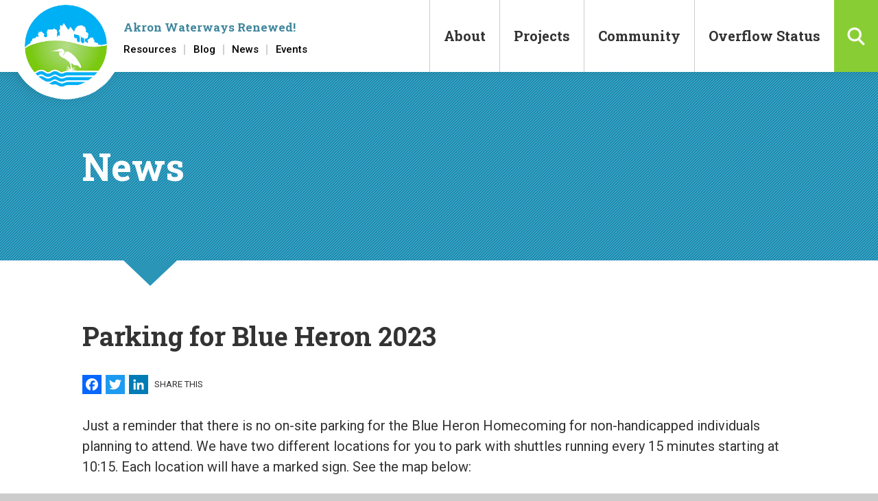

--- FILE ---
content_type: text/html; charset=UTF-8
request_url: https://www.akronwaterwaysrenewed.com/news/parking-blue-heron-2023
body_size: 4284
content:
<!DOCTYPE html>
<html lang="en" dir="ltr" prefix="content: http://purl.org/rss/1.0/modules/content/  dc: http://purl.org/dc/terms/  foaf: http://xmlns.com/foaf/0.1/  og: http://ogp.me/ns#  rdfs: http://www.w3.org/2000/01/rdf-schema#  schema: http://schema.org/  sioc: http://rdfs.org/sioc/ns#  sioct: http://rdfs.org/sioc/types#  skos: http://www.w3.org/2004/02/skos/core#  xsd: http://www.w3.org/2001/XMLSchema# ">
  <head>
    <meta charset="utf-8" />
<noscript><style>form.antibot * :not(.antibot-message) { display: none !important; }</style>
</noscript><meta name="description" content="Just a reminder that there is no on-site parking for the Blue Heron Homecoming for non-handicapped individuals planning to attend. We have two different locations for you to park with shuttles running every 15 minutes starting at 10:15. Each location will have a marked sign. See the map below: Location 1: Todaro&#039;s Party Center - 1820 Akron Peninsula Road (Park in the back!)" />
<meta name="keywords" content="akron, water, environment, pollution, sewer" />
<link rel="canonical" href="https://www.akronwaterwaysrenewed.com/news/parking-blue-heron-2023" />
<meta name="Generator" content="Drupal 9 (https://www.drupal.org)" />
<meta name="MobileOptimized" content="width" />
<meta name="HandheldFriendly" content="true" />
<meta name="viewport" content="width=device-width, initial-scale=1.0" />
<link rel="icon" href="/sites/default/files/awr-logo.png" type="image/png" />
<script>(function(w,d,s,l,i){
  w[l]=w[l]||[];
  w[l].push({'gtm.start':new Date().getTime(),event:'gtm.js'});
  var f=d.getElementsByTagName(s)[0];
  var j=d.createElement(s);
  var dl=l!='dataLayer'?'&l='+l:'';
  j.src='https://www.googletagmanager.com/gtm.js?id='+i+dl+'';
  j.async=true;
  f.parentNode.insertBefore(j,f);
})(window,document,'script','dataLayer','GTM-5ZW6BVK');</script>
<script>window.a2a_config=window.a2a_config||{};a2a_config.callbacks=[];a2a_config.overlays=[];a2a_config.templates={};</script>

    <title>Parking for Blue Heron 2023 | Akron Waterways Renewed!</title>
    <link rel="stylesheet" media="all" href="/sites/default/files/css/css_5E5dyyh9cv-iuxz7HXN5iHIEyKSTMcMF1fBdLL2kdnY.css" />
<link rel="stylesheet" media="all" href="/sites/default/files/css/css_PJMDxwkMigKO_2N1HQiw7IqRu5kH5nGq1b5ZNHaXhnc.css" />
<link rel="stylesheet" media="all" href="//fonts.googleapis.com/css2?family=Roboto+Slab:wght@400;700&amp;family=Roboto:wght@400;500;600;700&amp;display=swap" />
<link rel="stylesheet" media="all" href="/sites/default/files/css/css_5DUEgcAWot4xJFjEBSjxs7s1E7z2XsmcEdmedW0UpGA.css" />

    
  </head>
  <body class="path-node page-node-type-article sidebar-second">
        <a href="#main-content" id="skip-link" class="visually-hidden focusable skip-link">
      Skip to main content
    </a>
    <noscript><iframe src="https://www.googletagmanager.com/ns.html?id=GTM-5ZW6BVK"
 height="0" width="0" style="display:none;visibility:hidden"></iframe></noscript>
      <div class="dialog-off-canvas-main-canvas" data-off-canvas-main-canvas>
    <div class="layout-container">

  <header role="banner">
      <div class="region region-header">
    <div id="block-tiki-branding" class="block block-system block-system-branding-block">
  
    
        <a href="/" rel="home" class="site-logo">
      <img src="/sites/default/files/awr-logo.png" alt="Home" />
    </a>
      </div>
<div id="block-headertitle" class="header-title block block-block-content block-block-content37955171-c774-4998-a121-0a3530bf55bd">
  
    
      
            <div class="clearfix text-formatted field field--name-body field--type-text-with-summary field--label-hidden field__item">Akron Waterways Renewed<span>!</span></div>
      
  </div>
<div id="block-topnavitems" class="top-nav block block-block-content block-block-content9e2745df-76e2-4a46-a861-1962be8bf250">
  
    
      
            <div class="clearfix text-formatted field field--name-body field--type-text-with-summary field--label-hidden field__item"><ul class="nav"><li><a href="/resources">Resources</a></li>
  <li><a href="/blog">Blog</a></li>
  <li><a href="/news">News</a></li>
  <li><a href="/events">Events</a></li>
</ul></div>
      
  </div>
<nav role="navigation" aria-labelledby="block-tiki-main-menu-menu" id="block-tiki-main-menu" class="main-menu block block-menu navigation menu--main">
            
  <h2 class="visually-hidden" id="block-tiki-main-menu-menu">Main navigation</h2>
  

        
              <ul class="menu">
                    <li class="menu-item menu-item--expanded">
        <span>About</span>
                                <ul class="menu">
                    <li class="menu-item">
        <a href="/about" data-drupal-link-system-path="node/6">Overview</a>
              </li>
                <li class="menu-item">
        <a href="/mission-vision" data-drupal-link-system-path="node/17">Mission &amp; Vision</a>
              </li>
                <li class="menu-item">
        <a href="/history" data-drupal-link-system-path="node/18">History</a>
              </li>
                <li class="menu-item">
        <a href="/costs-explained" data-drupal-link-system-path="node/19">Costs Explained</a>
              </li>
                <li class="menu-item">
        <a href="/impact-benefits" data-drupal-link-system-path="node/20">Impact &amp; Benefits</a>
              </li>
                <li class="menu-item">
        <a href="/combined-sewer-overflow" data-drupal-link-system-path="node/21">Combined Sewer Overflow</a>
              </li>
                <li class="menu-item">
        <a href="/federal-consent-decree" data-drupal-link-system-path="node/364">Federal Consent Decree</a>
              </li>
                <li class="menu-item">
        <a href="/meetings" data-drupal-link-system-path="node/363">Meetings</a>
              </li>
        </ul>
  
              </li>
                <li class="menu-item menu-item--expanded">
        <span>Projects</span>
                                <ul class="menu">
                    <li class="menu-item menu-item--collapsed">
        <a href="/project/northside-project" data-drupal-link-system-path="node/41">Northside Project</a>
              </li>
                <li class="menu-item">
        <a href="/project/ohio-canal-interceptor-tunnel" data-drupal-link-system-path="node/42">Ohio Canal Interceptor Tunnel</a>
              </li>
                <li class="menu-item">
        <a href="/project-construction-map" data-drupal-link-system-path="node/22">Project / Construction Map</a>
              </li>
        </ul>
  
              </li>
                <li class="menu-item menu-item--expanded">
        <span>Community</span>
                                <ul class="menu">
                    <li class="menu-item">
        <a href="/blue-heron-homecoming" data-drupal-link-system-path="node/26">Blue Heron Homecoming</a>
              </li>
                <li class="menu-item">
        <a href="/all-akron-student-engineering">All-Akron Student Engineering</a>
              </li>
                <li class="menu-item">
        <a href="/awr-photo-contest" data-drupal-link-system-path="node/402">AWR Photo Contest</a>
              </li>
                <li class="menu-item">
        <a href="/flight-heron-5k-fun-run-blue-heron-homecoming" data-drupal-link-system-path="node/400">Flight of the Heron 5K &amp; Fun Run</a>
              </li>
        </ul>
  
              </li>
                <li class="menu-item">
        <a href="/overflow-status">Overflow Status</a>
              </li>
                <li class="menu-item">
        <a href="/search" data-drupal-link-system-path="search">Search</a>
              </li>
        </ul>
  


  </nav>

  </div>

  </header>

  
  

  

    <div class="region region-highlighted">
    <div id="block-pagetitlenews" class="block block-block-content block-block-contentd192f28b-9d36-4b77-9cc3-995af4e53403">
  
    
      
            <div class="clearfix text-formatted field field--name-body field--type-text-with-summary field--label-hidden field__item"><h1>News</h1></div>
      
  </div>

  </div>


  

  <main role="main">
    <a id="main-content" tabindex="-1"></a>
    <div class="layout-content">
        <div class="region region-content">
    <div data-drupal-messages-fallback class="hidden"></div><div id="block-pagetitle" class="sub-title block block-core block-page-title-block">
  
    
      
  <h1 class="page-title"><span property="schema:name" class="field field--name-title field--type-string field--label-hidden">Parking for Blue Heron 2023</span>
</h1>


  </div>
<div id="block-addtoanybuttons" class="block block-addtoany block-addtoany-block">
  
    
      <span class="a2a_kit a2a_kit_size_32 addtoany_list" data-a2a-url="https://www.akronwaterwaysrenewed.com/news/parking-blue-heron-2023" data-a2a-title="Parking for Blue Heron 2023"><a class="a2a_button_facebook"></a><a class="a2a_button_twitter"></a><a class="a2a_button_linkedin"></a><span class="title">SHARE THIS</span></span>
  </div>
<div id="block-tiki-content" class="block block-system block-system-main-block">
  
    
      
<article data-history-node-id="368" role="article" about="/news/parking-blue-heron-2023" typeof="schema:Article" class="node node--type-article node--view-mode-full">

  
      <span property="schema:name" content="Parking for Blue Heron 2023" class="rdf-meta hidden"></span>


  
  <div class="node__content">
    
            <div property="schema:text" class="clearfix text-formatted field field--name-body field--type-text-with-summary field--label-hidden field__item"><p>Just a reminder that there is no on-site parking for the Blue Heron Homecoming for non-handicapped individuals planning to attend. We have two different locations for you to park with shuttles running every 15 minutes starting at 10:15. Each location will have a marked sign. See the map below:</p>

<p><img alt="parking maps" data-entity-type="file" data-entity-uuid="ae604722-bf16-4f74-9b86-693725d094c7" src="/sites/default/files/inline-images/parking.jpg" width="1500" height="844" loading="lazy" /></p>

<p>Location 1: Todaro's Party Center - 1820 Akron Peninsula Road (Park in the back!)</p>

<p>Location 2: Botzum Trailhead - 2928 Riverview Road</p>

<p> </p>
</div>
      
  </div>

</article>

  </div>
<div class="views-element-container block block-views block-views-blockgallery-images-block-1" id="block-views-block-gallery-images-block-1">
  
    
      <div><div class="flex-view tight gallery lg-6 sm-3 view view-gallery-images view-id-gallery_images view-display-id-block_1 js-view-dom-id-54558a2aacb06fe897c8f397f0e14c6cefc95b823bc44de04f6023c130d19de6">
  
    
      
  
          </div>
</div>

  </div>

  </div>

    </div>
    
          <aside class="layout-sidebar-second" role="complementary">
        
      </aside>
    
  </main>

  
      <footer role="contentinfo">
        <div class="region region-footer">
    <div id="block-footer" class="footer block block-block-content block-block-content4342a0b3-3814-4256-ac0b-c20d07dc3d33">
  
    
      
            <div class="clearfix text-formatted field field--name-body field--type-text-with-summary field--label-hidden field__item"><div class="col-left">
  <div class="logo">
    <a href="https://www.akronohio.gov" target="_blank"><img class="logo-img" src="/sites/default/files/assets/ui/foot-logo.png" /></a>
  </div>
  <div class="info">
    <div class="title">Akron Waterways Renewed! <span>City of Akron - Shammas Malik, Mayor</span></div>
    <div class="social-media">
      <a href="https://www.instagram.com/akronwaterwaysrenewed/" target="_blank"><img class="instagram-img" src="/sites/default/files/assets/ui/icon-instagram.png" /></a>
      <a href="https://www.facebook.com/akronwaterwaysrenewed/" target="_blank"><img class="facebook-img" src="/sites/default/files/assets/ui/icon-facebook.png" /></a>
      <a href="https://twitter.com/akronwaterways" target="_blank"><img class="twitter-img" src="/sites/default/files/assets/ui/icon-twitter.png" /></a>
    </div>
  </div>
</div>
<div class="col-right">
  <nav class="footer-nav"><ul><li><a href="/contact">Contact Us</a></li>
      <li><a href="/resources">Resources</a></li>
      <li><a href="/privacy">Privacy</a></li>
    </ul></nav><div class="copyright">© <span class="year"></span> Akron Waterways Renewed! <span class="all-rights-reserved">All rights reserved.</span></div>
</div>



</div>
      
  </div>

  </div>

    </footer>
  
</div>
  </div>

    
    <script type="application/json" data-drupal-selector="drupal-settings-json">{"path":{"baseUrl":"\/","scriptPath":null,"pathPrefix":"","currentPath":"node\/368","currentPathIsAdmin":false,"isFront":false,"currentLanguage":"en"},"pluralDelimiter":"\u0003","suppressDeprecationErrors":true,"fitvids":{"selectors":".node","custom_vendors":"","ignore_selectors":""},"user":{"uid":0,"permissionsHash":"fa0269c4600990d07eadc12e8da4255ec03aa0a65abad8759ac5aefbc8d9e3a6"}}</script>
<script src="/sites/default/files/js/js_y57geBL-K47QfSLZFcl_jtxJKKl-i8yIkHt048E1tQc.js"></script>
<script src="https://static.addtoany.com/menu/page.js" async></script>
<script src="/sites/default/files/js/js_o39OQNPS9EPHZeXTp5cHsUev8-UcmUd6pMaBRT_0670.js"></script>

  </body>
</html>


--- FILE ---
content_type: text/css
request_url: https://www.akronwaterwaysrenewed.com/sites/default/files/css/css_5DUEgcAWot4xJFjEBSjxs7s1E7z2XsmcEdmedW0UpGA.css
body_size: 21264
content:
.mm-hidden{display:none!important}.mm-wrapper{overflow-x:hidden;position:relative}.mm-menu{box-sizing:border-box;background:inherit;display:block;padding:0;margin:0;position:absolute;left:0;right:0;top:0;bottom:0;z-index:0;-webkit-font-smoothing:antialiased;-moz-osx-font-smoothing:grayscale}.mm-menu a,.mm-menu a:active,.mm-menu a:hover,.mm-menu a:link,.mm-menu a:visited{color:inherit;text-decoration:none}.mm-panels,.mm-panels>.mm-panel{position:absolute;left:0;right:0;top:0;bottom:0;z-index:0}.mm-panel,.mm-panels{background:inherit;border-color:inherit;box-sizing:border-box;margin:0}.mm-panels{overflow:hidden}.mm-panel{-webkit-overflow-scrolling:touch;overflow:scroll;overflow-x:hidden;overflow-y:auto;padding:0 20px;-webkit-transform:translate(100%,0);-ms-transform:translate(100%,0);transform:translate(100%,0);-webkit-transform:translate3d(100%,0,0);transform:translate3d(100%,0,0);transition:-webkit-transform .4s ease;transition:transform .4s ease;transition:transform .4s ease,-webkit-transform .4s ease;-webkit-transform-origin:top left;-ms-transform-origin:top left;transform-origin:top left}.mm-panel:not(.mm-hidden){display:block}.mm-panel:after,.mm-panel:before{content:'';display:block;height:20px}.mm-panel_has-navbar{padding-top:40px}.mm-panel_opened{z-index:1;-webkit-transform:translate(0,0);-ms-transform:translate(0,0);transform:translate(0,0);-webkit-transform:translate3d(0,0,0);transform:translate3d(0,0,0)}.mm-panel_opened-parent{-webkit-transform:translate(-30%,0);-ms-transform:translate(-30%,0);transform:translate(-30%,0);-webkit-transform:translate3d(-30%,0,0);transform:translate3d(-30%,0,0)}.mm-panel_highest{z-index:2}.mm-panel_noanimation{transition:none!important}.mm-panel_noanimation.mm-panel_opened-parent{-webkit-transform:translate(0,0);-ms-transform:translate(0,0);transform:translate(0,0);-webkit-transform:translate3d(0,0,0);transform:translate3d(0,0,0)}.mm-listitem_vertical>.mm-panel{-webkit-transform:none!important;-ms-transform:none!important;transform:none!important;display:none;padding:10px 0 10px 10px}.mm-listitem_vertical>.mm-panel:after,.mm-listitem_vertical>.mm-panel:before{content:none;display:none}.mm-listitem_opened>.mm-panel{display:block}.mm-listitem_vertical>.mm-btn_next{box-sizing:border-box;height:40px;bottom:auto}.mm-listitem_vertical .mm-listitem:last-child:after{border-color:transparent}.mm-listitem_opened>.mm-btn_next:after{-webkit-transform:rotate(225deg);-ms-transform:rotate(225deg);transform:rotate(225deg);right:19px}.mm-btn{box-sizing:border-box;width:40px;height:40px;position:absolute;top:0;z-index:1}.mm-btn_fullwidth{width:100%}.mm-btn_clear:after,.mm-btn_clear:before,.mm-btn_close:after,.mm-btn_close:before{content:'';border:2px solid transparent;box-sizing:content-box;display:block;width:5px;height:5px;margin:auto;position:absolute;top:0;bottom:0;-webkit-transform:rotate(-45deg);-ms-transform:rotate(-45deg);transform:rotate(-45deg)}.mm-btn_clear:before,.mm-btn_close:before{border-right:none;border-bottom:none;right:18px}.mm-btn_clear:after,.mm-btn_close:after{border-left:none;border-top:none;right:25px}.mm-btn_next:after,.mm-btn_prev:before{content:'';border-top:2px solid transparent;border-left:2px solid transparent;box-sizing:content-box;display:block;width:8px;height:8px;margin:auto;position:absolute;top:0;bottom:0}.mm-btn_prev:before{-webkit-transform:rotate(-45deg);-ms-transform:rotate(-45deg);transform:rotate(-45deg);left:23px;right:auto}.mm-btn_next:after{-webkit-transform:rotate(135deg);-ms-transform:rotate(135deg);transform:rotate(135deg);right:23px;left:auto}.mm-navbar{border-bottom:1px solid;border-color:inherit;text-align:center;line-height:20px;display:none;height:40px;padding:0 40px;margin:0;position:absolute;top:0;left:0;right:0;opacity:1;transition:opacity .4s ease}.mm-navbar>*{box-sizing:border-box;display:block;padding:10px 0}.mm-navbar a,.mm-navbar a:hover{text-decoration:none}.mm-navbar__title{text-overflow:ellipsis;white-space:nowrap;overflow:hidden}.mm-navbar__btn:first-child{left:0}.mm-navbar__btn:last-child{text-align:right;right:0}.mm-panel_has-navbar .mm-navbar{display:block}.mm-listitem,.mm-listview{list-style:none;display:block;padding:0;margin:0}.mm-listitem,.mm-listitem .mm-btn_next,.mm-listitem .mm-btn_next:before,.mm-listitem:after,.mm-listview{border-color:inherit}.mm-listview{font:inherit;line-height:20px}.mm-panels>.mm-panel>.mm-listview{margin:20px -20px}.mm-panels>.mm-panel>.mm-listview:first-child,.mm-panels>.mm-panel>.mm-navbar+.mm-listview{margin-top:-20px}.mm-listitem{position:relative}.mm-listitem:after{content:'';border-bottom-width:1px;border-bottom-style:solid;display:block;position:absolute;left:0;right:0;bottom:0}.mm-listitem:after{left:20px}.mm-listitem a,.mm-listitem a:hover{text-decoration:none}.mm-listitem>a,.mm-listitem>span{text-overflow:ellipsis;white-space:nowrap;overflow:hidden;color:inherit;display:block;padding:10px 10px 10px 20px;margin:0}.mm-listitem .mm-btn_next{background:rgba(3,2,1,0);padding:0;position:absolute;right:0;top:0;bottom:0;z-index:2}.mm-listitem .mm-btn_next:before{content:'';border-left-width:1px;border-left-style:solid;display:block;position:absolute;top:0;bottom:0;left:0}.mm-listitem .mm-btn_next:not(.mm-btn_fullwidth){width:50px}.mm-listitem .mm-btn_next:not(.mm-btn_fullwidth)+a,.mm-listitem .mm-btn_next:not(.mm-btn_fullwidth)+span{margin-right:50px}.mm-listitem .mm-btn_fullwidth:before{border-left:none}.mm-listitem .mm-btn_fullwidth+a,.mm-listitem .mm-btn_fullwidth+span{padding-right:50px}.mm-listitem_divider{text-overflow:ellipsis;white-space:nowrap;overflow:hidden;font-size:75%;text-transform:uppercase;padding:5px 10px 5px 20px}.mm-listitem_divider:after{content:' ';display:none;position:static;display:inline-block}.mm-listitem_spacer{padding-top:40px}.mm-listitem_spacer>.mm-btn_next{top:40px}.mm-menu{background:#f3f3f3;border-color:rgba(0,0,0,.1);color:rgba(0,0,0,.75)}.mm-menu .mm-navbar a,.mm-menu .mm-navbar>*{color:rgba(0,0,0,.3)}.mm-menu .mm-btn:after,.mm-menu .mm-btn:before{border-color:rgba(0,0,0,.3)}.mm-menu .mm-listview .mm-btn_next:after{border-color:rgba(0,0,0,.3)}.mm-menu .mm-listview a:not(.mm-btn_next){-webkit-tap-highlight-color:rgba(255,255,255,.4);tap-highlight-color:rgba(255,255,255,.4)}.mm-menu .mm-listitem_selected>a:not(.mm-btn_next),.mm-menu .mm-listitem_selected>span{background:rgba(255,255,255,.4)}.mm-menu .mm-listitem_opened>.mm-btn_next,.mm-menu .mm-listitem_opened>.mm-panel{background:rgba(0,0,0,.05)}.mm-menu .mm-listitem_divider{background:rgba(0,0,0,.05)}.mm-page{box-sizing:border-box;position:relative}.mm-slideout{transition:-webkit-transform .4s ease;transition:transform .4s ease;transition:transform .4s ease,-webkit-transform .4s ease;z-index:1}.mm-wrapper_opened{overflow-x:hidden;position:relative}.mm-wrapper_background .mm-page{background:inherit}.mm-menu_offcanvas{display:none;position:fixed;right:auto;z-index:0}.mm-menu_offcanvas.mm-menu_opened{display:block}.mm-menu_offcanvas.mm-menu_opened.mm-no-csstransforms{z-index:10}.mm-menu_offcanvas{width:80%;min-width:140px;max-width:440px}.mm-wrapper_opening .mm-menu_offcanvas.mm-menu_opened~.mm-slideout{-webkit-transform:translate(80vw,0);-ms-transform:translate(80vw,0);transform:translate(80vw,0);-webkit-transform:translate3d(80vw,0,0);transform:translate3d(80vw,0,0)}@media all and (max-width:175px){.mm-wrapper_opening .mm-menu_offcanvas.mm-menu_opened~.mm-slideout{-webkit-transform:translate(140px,0);-ms-transform:translate(140px,0);transform:translate(140px,0);-webkit-transform:translate3d(140px,0,0);transform:translate3d(140px,0,0)}}@media all and (min-width:550px){.mm-wrapper_opening .mm-menu_offcanvas.mm-menu_opened~.mm-slideout{-webkit-transform:translate(440px,0);-ms-transform:translate(440px,0);transform:translate(440px,0);-webkit-transform:translate3d(440px,0,0);transform:translate3d(440px,0,0)}}.mm-page__blocker{background:rgba(3,2,1,0);display:none;width:100%;height:100%;position:fixed;top:0;left:0;z-index:2}.mm-wrapper_blocking{overflow:hidden}.mm-wrapper_blocking body{overflow:hidden}.mm-wrapper_blocking .mm-page__blocker{display:block}.mm-sronly{border:0!important;clip:rect(1px,1px,1px,1px)!important;-webkit-clip-path:inset(50%)!important;clip-path:inset(50%)!important;white-space:nowrap!important;width:1px!important;min-width:1px!important;height:1px!important;min-height:1px!important;padding:0!important;overflow:hidden!important;position:absolute!important}.mm-menu_autoheight{transition:none .4s ease;transition-property:height,-webkit-transform;transition-property:transform,height;transition-property:transform,height,-webkit-transform}.mm-menu_autoheight:not(.mm-menu_offcanvas){position:relative}.mm-menu_autoheight.mm-menu_position-bottom,.mm-menu_autoheight.mm-menu_position-top{max-height:80%}.mm-menu_autoheight-measuring .mm-panel{display:block!important}.mm-menu_autoheight-measuring .mm-listitem_vertical:not(.mm-listitem_opened) .mm-panel{display:none!important}.mm-menu_autoheight-measuring .mm-panels>.mm-panel{bottom:auto!important;height:auto!important}[class*=mm-menu_columns-]{transition-property:width}[class*=mm-menu_columns-] .mm-panels>.mm-panel{right:auto;transition-property:width,-webkit-transform;transition-property:width,transform;transition-property:width,transform,-webkit-transform}[class*=mm-menu_columns-] .mm-panels>.mm-panel_opened,[class*=mm-menu_columns-] .mm-panels>.mm-panel_opened-parent{display:block!important}[class*=mm-panel_columns-]{border-right:1px solid;border-color:inherit}.mm-menu_columns-1 .mm-panel_columns-0,.mm-menu_columns-2 .mm-panel_columns-1,.mm-menu_columns-3 .mm-panel_columns-2,.mm-menu_columns-4 .mm-panel_columns-3{border-right:none}[class*=mm-menu_columns-] .mm-panels>.mm-panel_columns-0{-webkit-transform:translate(0,0);-ms-transform:translate(0,0);transform:translate(0,0);-webkit-transform:translate3d(0,0,0);transform:translate3d(0,0,0)}.mm-menu_columns-0 .mm-panels>.mm-panel{z-index:0}.mm-menu_columns-0 .mm-panels>.mm-panel else{width:100%}.mm-menu_columns-0 .mm-panels>.mm-panel:not(.mm-panel_opened):not(.mm-panel_opened-parent){-webkit-transform:translate(100%,0);-ms-transform:translate(100%,0);transform:translate(100%,0);-webkit-transform:translate3d(100%,0,0);transform:translate3d(100%,0,0)}.mm-menu_columns-0{width:80%;min-width:140px;max-width:0}.mm-wrapper_opening .mm-menu_columns-0.mm-menu_opened~.mm-slideout{-webkit-transform:translate(80vw,0);-ms-transform:translate(80vw,0);transform:translate(80vw,0);-webkit-transform:translate3d(80vw,0,0);transform:translate3d(80vw,0,0)}@media all and (max-width:175px){.mm-wrapper_opening .mm-menu_columns-0.mm-menu_opened~.mm-slideout{-webkit-transform:translate(140px,0);-ms-transform:translate(140px,0);transform:translate(140px,0);-webkit-transform:translate3d(140px,0,0);transform:translate3d(140px,0,0)}}@media all and (min-width:0px){.mm-wrapper_opening .mm-menu_columns-0.mm-menu_opened~.mm-slideout{-webkit-transform:translate(0,0);-ms-transform:translate(0,0);transform:translate(0,0);-webkit-transform:translate3d(0,0,0);transform:translate3d(0,0,0)}}.mm-wrapper_opening .mm-menu_columns-0.mm-menu_position-right.mm-menu_opened~.mm-slideout{-webkit-transform:translate(-80vw,0);-ms-transform:translate(-80vw,0);transform:translate(-80vw,0);-webkit-transform:translate3d(-80vw,0,0);transform:translate3d(-80vw,0,0)}@media all and (max-width:175px){.mm-wrapper_opening .mm-menu_columns-0.mm-menu_position-right.mm-menu_opened~.mm-slideout{-webkit-transform:translate(-140px,0);-ms-transform:translate(-140px,0);transform:translate(-140px,0);-webkit-transform:translate3d(-140px,0,0);transform:translate3d(-140px,0,0)}}@media all and (min-width:0px){.mm-wrapper_opening .mm-menu_columns-0.mm-menu_position-right.mm-menu_opened~.mm-slideout{-webkit-transform:translate(0,0);-ms-transform:translate(0,0);transform:translate(0,0);-webkit-transform:translate3d(0,0,0);transform:translate3d(0,0,0)}}[class*=mm-menu_columns-] .mm-panels>.mm-panel_columns-1{-webkit-transform:translate(100%,0);-ms-transform:translate(100%,0);transform:translate(100%,0);-webkit-transform:translate3d(100%,0,0);transform:translate3d(100%,0,0)}.mm-menu_columns-1 .mm-panels>.mm-panel{z-index:1;width:100%}.mm-menu_columns-1 .mm-panels>.mm-panel else{width:100%}.mm-menu_columns-1 .mm-panels>.mm-panel:not(.mm-panel_opened):not(.mm-panel_opened-parent){-webkit-transform:translate(200%,0);-ms-transform:translate(200%,0);transform:translate(200%,0);-webkit-transform:translate3d(200%,0,0);transform:translate3d(200%,0,0)}.mm-menu_columns-1{width:80%;min-width:140px;max-width:440px}.mm-wrapper_opening .mm-menu_columns-1.mm-menu_opened~.mm-slideout{-webkit-transform:translate(80vw,0);-ms-transform:translate(80vw,0);transform:translate(80vw,0);-webkit-transform:translate3d(80vw,0,0);transform:translate3d(80vw,0,0)}@media all and (max-width:175px){.mm-wrapper_opening .mm-menu_columns-1.mm-menu_opened~.mm-slideout{-webkit-transform:translate(140px,0);-ms-transform:translate(140px,0);transform:translate(140px,0);-webkit-transform:translate3d(140px,0,0);transform:translate3d(140px,0,0)}}@media all and (min-width:550px){.mm-wrapper_opening .mm-menu_columns-1.mm-menu_opened~.mm-slideout{-webkit-transform:translate(440px,0);-ms-transform:translate(440px,0);transform:translate(440px,0);-webkit-transform:translate3d(440px,0,0);transform:translate3d(440px,0,0)}}.mm-wrapper_opening .mm-menu_columns-1.mm-menu_position-right.mm-menu_opened~.mm-slideout{-webkit-transform:translate(-80vw,0);-ms-transform:translate(-80vw,0);transform:translate(-80vw,0);-webkit-transform:translate3d(-80vw,0,0);transform:translate3d(-80vw,0,0)}@media all and (max-width:175px){.mm-wrapper_opening .mm-menu_columns-1.mm-menu_position-right.mm-menu_opened~.mm-slideout{-webkit-transform:translate(-140px,0);-ms-transform:translate(-140px,0);transform:translate(-140px,0);-webkit-transform:translate3d(-140px,0,0);transform:translate3d(-140px,0,0)}}@media all and (min-width:550px){.mm-wrapper_opening .mm-menu_columns-1.mm-menu_position-right.mm-menu_opened~.mm-slideout{-webkit-transform:translate(-440px,0);-ms-transform:translate(-440px,0);transform:translate(-440px,0);-webkit-transform:translate3d(-440px,0,0);transform:translate3d(-440px,0,0)}}[class*=mm-menu_columns-] .mm-panels>.mm-panel_columns-2{-webkit-transform:translate(200%,0);-ms-transform:translate(200%,0);transform:translate(200%,0);-webkit-transform:translate3d(200%,0,0);transform:translate3d(200%,0,0)}.mm-menu_columns-2 .mm-panels>.mm-panel{z-index:2;width:50%}.mm-menu_columns-2 .mm-panels>.mm-panel else{width:100%}.mm-menu_columns-2 .mm-panels>.mm-panel:not(.mm-panel_opened):not(.mm-panel_opened-parent){-webkit-transform:translate(300%,0);-ms-transform:translate(300%,0);transform:translate(300%,0);-webkit-transform:translate3d(300%,0,0);transform:translate3d(300%,0,0)}.mm-menu_columns-2{width:80%;min-width:140px;max-width:880px}.mm-wrapper_opening .mm-menu_columns-2.mm-menu_opened~.mm-slideout{-webkit-transform:translate(80vw,0);-ms-transform:translate(80vw,0);transform:translate(80vw,0);-webkit-transform:translate3d(80vw,0,0);transform:translate3d(80vw,0,0)}@media all and (max-width:175px){.mm-wrapper_opening .mm-menu_columns-2.mm-menu_opened~.mm-slideout{-webkit-transform:translate(140px,0);-ms-transform:translate(140px,0);transform:translate(140px,0);-webkit-transform:translate3d(140px,0,0);transform:translate3d(140px,0,0)}}@media all and (min-width:1100px){.mm-wrapper_opening .mm-menu_columns-2.mm-menu_opened~.mm-slideout{-webkit-transform:translate(880px,0);-ms-transform:translate(880px,0);transform:translate(880px,0);-webkit-transform:translate3d(880px,0,0);transform:translate3d(880px,0,0)}}.mm-wrapper_opening .mm-menu_columns-2.mm-menu_position-right.mm-menu_opened~.mm-slideout{-webkit-transform:translate(-80vw,0);-ms-transform:translate(-80vw,0);transform:translate(-80vw,0);-webkit-transform:translate3d(-80vw,0,0);transform:translate3d(-80vw,0,0)}@media all and (max-width:175px){.mm-wrapper_opening .mm-menu_columns-2.mm-menu_position-right.mm-menu_opened~.mm-slideout{-webkit-transform:translate(-140px,0);-ms-transform:translate(-140px,0);transform:translate(-140px,0);-webkit-transform:translate3d(-140px,0,0);transform:translate3d(-140px,0,0)}}@media all and (min-width:1100px){.mm-wrapper_opening .mm-menu_columns-2.mm-menu_position-right.mm-menu_opened~.mm-slideout{-webkit-transform:translate(-880px,0);-ms-transform:translate(-880px,0);transform:translate(-880px,0);-webkit-transform:translate3d(-880px,0,0);transform:translate3d(-880px,0,0)}}[class*=mm-menu_columns-] .mm-panels>.mm-panel_columns-3{-webkit-transform:translate(300%,0);-ms-transform:translate(300%,0);transform:translate(300%,0);-webkit-transform:translate3d(300%,0,0);transform:translate3d(300%,0,0)}.mm-menu_columns-3 .mm-panels>.mm-panel{z-index:3;width:33.34%}.mm-menu_columns-3 .mm-panels>.mm-panel else{width:100%}.mm-menu_columns-3 .mm-panels>.mm-panel:not(.mm-panel_opened):not(.mm-panel_opened-parent){-webkit-transform:translate(400%,0);-ms-transform:translate(400%,0);transform:translate(400%,0);-webkit-transform:translate3d(400%,0,0);transform:translate3d(400%,0,0)}.mm-menu_columns-3{width:80%;min-width:140px;max-width:1320px}.mm-wrapper_opening .mm-menu_columns-3.mm-menu_opened~.mm-slideout{-webkit-transform:translate(80vw,0);-ms-transform:translate(80vw,0);transform:translate(80vw,0);-webkit-transform:translate3d(80vw,0,0);transform:translate3d(80vw,0,0)}@media all and (max-width:175px){.mm-wrapper_opening .mm-menu_columns-3.mm-menu_opened~.mm-slideout{-webkit-transform:translate(140px,0);-ms-transform:translate(140px,0);transform:translate(140px,0);-webkit-transform:translate3d(140px,0,0);transform:translate3d(140px,0,0)}}@media all and (min-width:1650px){.mm-wrapper_opening .mm-menu_columns-3.mm-menu_opened~.mm-slideout{-webkit-transform:translate(1320px,0);-ms-transform:translate(1320px,0);transform:translate(1320px,0);-webkit-transform:translate3d(1320px,0,0);transform:translate3d(1320px,0,0)}}.mm-wrapper_opening .mm-menu_columns-3.mm-menu_position-right.mm-menu_opened~.mm-slideout{-webkit-transform:translate(-80vw,0);-ms-transform:translate(-80vw,0);transform:translate(-80vw,0);-webkit-transform:translate3d(-80vw,0,0);transform:translate3d(-80vw,0,0)}@media all and (max-width:175px){.mm-wrapper_opening .mm-menu_columns-3.mm-menu_position-right.mm-menu_opened~.mm-slideout{-webkit-transform:translate(-140px,0);-ms-transform:translate(-140px,0);transform:translate(-140px,0);-webkit-transform:translate3d(-140px,0,0);transform:translate3d(-140px,0,0)}}@media all and (min-width:1650px){.mm-wrapper_opening .mm-menu_columns-3.mm-menu_position-right.mm-menu_opened~.mm-slideout{-webkit-transform:translate(-1320px,0);-ms-transform:translate(-1320px,0);transform:translate(-1320px,0);-webkit-transform:translate3d(-1320px,0,0);transform:translate3d(-1320px,0,0)}}[class*=mm-menu_columns-] .mm-panels>.mm-panel_columns-4{-webkit-transform:translate(400%,0);-ms-transform:translate(400%,0);transform:translate(400%,0);-webkit-transform:translate3d(400%,0,0);transform:translate3d(400%,0,0)}.mm-menu_columns-4 .mm-panels>.mm-panel{z-index:4;width:25%}.mm-menu_columns-4 .mm-panels>.mm-panel else{width:100%}.mm-menu_columns-4 .mm-panels>.mm-panel:not(.mm-panel_opened):not(.mm-panel_opened-parent){-webkit-transform:translate(500%,0);-ms-transform:translate(500%,0);transform:translate(500%,0);-webkit-transform:translate3d(500%,0,0);transform:translate3d(500%,0,0)}.mm-menu_columns-4{width:80%;min-width:140px;max-width:1760px}.mm-wrapper_opening .mm-menu_columns-4.mm-menu_opened~.mm-slideout{-webkit-transform:translate(80vw,0);-ms-transform:translate(80vw,0);transform:translate(80vw,0);-webkit-transform:translate3d(80vw,0,0);transform:translate3d(80vw,0,0)}@media all and (max-width:175px){.mm-wrapper_opening .mm-menu_columns-4.mm-menu_opened~.mm-slideout{-webkit-transform:translate(140px,0);-ms-transform:translate(140px,0);transform:translate(140px,0);-webkit-transform:translate3d(140px,0,0);transform:translate3d(140px,0,0)}}@media all and (min-width:2200px){.mm-wrapper_opening .mm-menu_columns-4.mm-menu_opened~.mm-slideout{-webkit-transform:translate(1760px,0);-ms-transform:translate(1760px,0);transform:translate(1760px,0);-webkit-transform:translate3d(1760px,0,0);transform:translate3d(1760px,0,0)}}.mm-wrapper_opening .mm-menu_columns-4.mm-menu_position-right.mm-menu_opened~.mm-slideout{-webkit-transform:translate(-80vw,0);-ms-transform:translate(-80vw,0);transform:translate(-80vw,0);-webkit-transform:translate3d(-80vw,0,0);transform:translate3d(-80vw,0,0)}@media all and (max-width:175px){.mm-wrapper_opening .mm-menu_columns-4.mm-menu_position-right.mm-menu_opened~.mm-slideout{-webkit-transform:translate(-140px,0);-ms-transform:translate(-140px,0);transform:translate(-140px,0);-webkit-transform:translate3d(-140px,0,0);transform:translate3d(-140px,0,0)}}@media all and (min-width:2200px){.mm-wrapper_opening .mm-menu_columns-4.mm-menu_position-right.mm-menu_opened~.mm-slideout{-webkit-transform:translate(-1760px,0);-ms-transform:translate(-1760px,0);transform:translate(-1760px,0);-webkit-transform:translate3d(-1760px,0,0);transform:translate3d(-1760px,0,0)}}[class*=mm-menu_columns-].mm-menu_position-bottom,[class*=mm-menu_columns-].mm-menu_position-top{width:100%;max-width:100%;min-width:100%}.mm-wrapper_opening [class*=mm-menu_columns-].mm-menu_position-front{transition-property:width,min-width,max-width,-webkit-transform;transition-property:width,min-width,max-width,transform;transition-property:width,min-width,max-width,transform,-webkit-transform}.mm-counter{font-style:normal;line-height:20px;display:block;margin-top:-10px;position:absolute;right:45px;top:50%}.mm-counter+.mm-btn_next:not(.mm-btn_fullwidth){width:90px}.mm-counter+.mm-btn_next:not(.mm-btn_fullwidth)+a,.mm-counter+.mm-btn_next:not(.mm-btn_fullwidth)+span{margin-right:90px}.mm-counter+.mm-btn_fullwidth+a,.mm-counter+.mm-btn_fullwidth+span{padding-right:90px}.mm-listitem_vertical>.mm-counter{top:12px;margin-top:0}.mm-listitem_vertical.mm-listitem_spacer>.mm-counter{margin-top:40px}.mm-listitem_nosubitems>.mm-counter{display:none}.mm-counter{color:rgba(0,0,0,.3)}.mm-listitem_divider{opacity:1;transition:opacity .4s ease}.mm-menu_dividers-light .mm-listitem_divider{background:inherit;font-size:inherit;color:rgba(0,0,0,.3);padding-top:15px;padding-bottom:5px}.mm-border-none .mm-listitem_divider{border-top-width:1px;border-top-style:solid}.mm-listview_fixeddivider{background:inherit;display:none;position:absolute;top:0;left:0;right:0;z-index:10;-webkit-transform:translate(0,0);-ms-transform:translate(0,0);transform:translate(0,0);-webkit-transform:translate3d(0,0,0);transform:translate3d(0,0,0)}.mm-listview_fixeddivider:after{content:none!important;display:none!important}.mm-panel_dividers .mm-listview_fixeddivider{display:block}.mm-wrapper_opened.mm-dragging .mm-menu,.mm-wrapper_opened.mm-dragging .mm-slideout{transition-duration:0s}.mm-menu_dropdown{box-shadow:0 2px 10px rgba(0,0,0,.3);height:80%}.mm-wrapper_dropdown .mm-slideout{-webkit-transform:none!important;-ms-transform:none!important;transform:none!important;z-index:0}.mm-wrapper_dropdown .mm-page__blocker{transition-delay:0s!important;z-index:1}.mm-wrapper_dropdown .mm-menu_dropdown{z-index:2}.mm-wrapper_dropdown.mm-wrapper_opened:not(.mm-wrapper_opening) .mm-menu_dropdown{display:none}[class*=mm-menu_tip-]:before{content:'';background:inherit;box-shadow:0 2px 10px rgba(0,0,0,.3);display:block;width:15px;height:15px;position:absolute;z-index:0;-webkit-transform:rotate(45deg);-ms-transform:rotate(45deg);transform:rotate(45deg)}.mm-menu_tip-left:before{left:22px}.mm-menu_tip-right:before{right:22px}.mm-menu_tip-top:before{top:-8px}.mm-menu_tip-bottom:before{bottom:-8px}.mm-iconbar{border-color:inherit;border-style:solid;border-width:0;border-right-width:1px;text-align:center;line-height:20px;overflow:hidden;box-sizing:border-box;position:absolute;top:0;left:0;bottom:0;z-index:2}.mm-iconbar__bottom,.mm-iconbar__top{width:inherit;position:absolute;-webkit-transform:translate(0,0);-ms-transform:translate(0,0);transform:translate(0,0);-webkit-transform:translate3d(0,0,0);transform:translate3d(0,0,0)}.mm-iconbar__bottom>*,.mm-iconbar__top>*{box-sizing:border-box;display:block;padding:10px 0}.mm-iconbar__bottom a,.mm-iconbar__bottom a:hover,.mm-iconbar__top a,.mm-iconbar__top a:hover{text-decoration:none}.mm-iconbar__top{top:0}.mm-iconbar__bottom{bottom:0}.mm-menu_iconbar-40 .mm-navbars_bottom,.mm-menu_iconbar-40 .mm-navbars_top,.mm-menu_iconbar-40 .mm-panels{left:40px}.mm-menu_iconbar-40 .mm-iconbar{width:40px}.mm-menu_iconbar-60 .mm-navbars_bottom,.mm-menu_iconbar-60 .mm-navbars_top,.mm-menu_iconbar-60 .mm-panels{left:60px}.mm-menu_iconbar-60 .mm-iconbar{width:60px}.mm-menu_iconbar-80 .mm-navbars_bottom,.mm-menu_iconbar-80 .mm-navbars_top,.mm-menu_iconbar-80 .mm-panels{left:80px}.mm-menu_iconbar-80 .mm-iconbar{width:80px}.mm-iconbar,.mm-iconbar a{color:rgba(0,0,0,.3)}.mm-iconbar__tab_selected{background:rgba(255,255,255,.4)}[class*=mm-menu_iconpanel-] .mm-panels>.mm-panel{transition-property:left,-webkit-transform;transition-property:transform,left;transition-property:transform,left,-webkit-transform}[class*=mm-menu_iconpanel-] .mm-panels>.mm-panel_iconpanel-first,[class*=mm-menu_iconpanel-] .mm-panels>.mm-panel_iconpanel-first.mm-panel_opened~.mm-listview_fixeddivider{left:0}[class*=mm-menu_iconpanel-] .mm-panels>.mm-panel_opened,[class*=mm-menu_iconpanel-] .mm-panels>.mm-panel_opened-parent{display:block!important}[class*=mm-menu_iconpanel-] .mm-panels>.mm-panel_opened-parent[class*=mm-panel_iconpanel-]:not(.mm-panel_iconpanel-first):not(.mm-panel_iconpanel-0),[class*=mm-menu_iconpanel-] .mm-panels>.mm-panel_opened[class*=mm-panel_iconpanel-]:not(.mm-panel_iconpanel-first):not(.mm-panel_iconpanel-0){border-left:1px solid;border-color:inherit}[class*=mm-menu_iconpanel-] .mm-panels>.mm-panel_opened-parent{overflow-y:hidden;-webkit-transform:translate(0,0);-ms-transform:translate(0,0);transform:translate(0,0);-webkit-transform:translate3d(0,0,0);transform:translate3d(0,0,0)}[class*=mm-menu_iconpanel-].mm-menu_hidedivider .mm-panel_opened-parent .mm-listitem_divider,[class*=mm-menu_iconpanel-].mm-menu_hidenavbar .mm-panel_opened-parent .mm-navbar{opacity:0}.mm-menu_iconpanel-40 .mm-panel_iconpanel-0,.mm-menu_iconpanel-40 .mm-panel_iconpanel-0.mm-panel_opened~.mm-listview_fixeddivider{left:0}.mm-menu_iconpanel-40 .mm-panel_iconpanel-1,.mm-menu_iconpanel-40 .mm-panel_iconpanel-1.mm-panel_opened~.mm-listview_fixeddivider{left:40px}.mm-menu_iconpanel-40 .mm-panel_iconpanel-2,.mm-menu_iconpanel-40 .mm-panel_iconpanel-2.mm-panel_opened~.mm-listview_fixeddivider{left:80px}.mm-menu_iconpanel-40 .mm-panel_iconpanel-3,.mm-menu_iconpanel-40 .mm-panel_iconpanel-3.mm-panel_opened~.mm-listview_fixeddivider{left:120px}.mm-menu_iconpanel-40 .mm-panel_iconpanel-first~.mm-panel,.mm-menu_iconpanel-40 .mm-panel_iconpanel-first~.mm-panel_opened~.mm-listview_fixeddivider{left:40px}.mm-menu_iconpanel-60 .mm-panel_iconpanel-0,.mm-menu_iconpanel-60 .mm-panel_iconpanel-0.mm-panel_opened~.mm-listview_fixeddivider{left:0}.mm-menu_iconpanel-60 .mm-panel_iconpanel-1,.mm-menu_iconpanel-60 .mm-panel_iconpanel-1.mm-panel_opened~.mm-listview_fixeddivider{left:60px}.mm-menu_iconpanel-60 .mm-panel_iconpanel-2,.mm-menu_iconpanel-60 .mm-panel_iconpanel-2.mm-panel_opened~.mm-listview_fixeddivider{left:120px}.mm-menu_iconpanel-60 .mm-panel_iconpanel-3,.mm-menu_iconpanel-60 .mm-panel_iconpanel-3.mm-panel_opened~.mm-listview_fixeddivider{left:180px}.mm-menu_iconpanel-60 .mm-panel_iconpanel-first~.mm-panel,.mm-menu_iconpanel-60 .mm-panel_iconpanel-first~.mm-panel_opened~.mm-listview_fixeddivider{left:60px}.mm-menu_iconpanel-80 .mm-panel_iconpanel-0,.mm-menu_iconpanel-80 .mm-panel_iconpanel-0.mm-panel_opened~.mm-listview_fixeddivider{left:0}.mm-menu_iconpanel-80 .mm-panel_iconpanel-1,.mm-menu_iconpanel-80 .mm-panel_iconpanel-1.mm-panel_opened~.mm-listview_fixeddivider{left:80px}.mm-menu_iconpanel-80 .mm-panel_iconpanel-2,.mm-menu_iconpanel-80 .mm-panel_iconpanel-2.mm-panel_opened~.mm-listview_fixeddivider{left:160px}.mm-menu_iconpanel-80 .mm-panel_iconpanel-3,.mm-menu_iconpanel-80 .mm-panel_iconpanel-3.mm-panel_opened~.mm-listview_fixeddivider{left:240px}.mm-menu_iconpanel-80 .mm-panel_iconpanel-first~.mm-panel,.mm-menu_iconpanel-80 .mm-panel_iconpanel-first~.mm-panel_opened~.mm-listview_fixeddivider{left:80px}.mm-panel__blocker{background:inherit;opacity:0;display:block;position:absolute;top:0;right:0;left:0;z-index:3;transition:opacity .4s ease}.mm-panel_opened-parent .mm-panel__blocker{opacity:.6;bottom:-100000px}.mm-menu_keyboardfocus a:focus{outline:0}.mm-menu_keyboardfocus a:focus{background:rgba(255,255,255,.4)}.mm-navbars_bottom,.mm-navbars_top{background:inherit;border-color:inherit;border-width:0;position:absolute;left:0;right:0;z-index:1}.mm-navbars_bottom>.mm-navbar,.mm-navbars_top>.mm-navbar{border-width:0;border-color:inherit;display:-webkit-box;display:-ms-flexbox;display:flex;position:relative;-webkit-transform:translate(0,0);-ms-transform:translate(0,0);transform:translate(0,0);-webkit-transform:translate3d(0,0,0);transform:translate3d(0,0,0)}.mm-navbars_bottom>.mm-navbar:not(.mm-navbar_has-btns),.mm-navbars_top>.mm-navbar:not(.mm-navbar_has-btns){padding:0}.mm-navbars_bottom>.mm-navbar>:not(img):not(.mm-btn),.mm-navbars_top>.mm-navbar>:not(img):not(.mm-btn){-webkit-box-flex:1;-ms-flex:1;flex:1}.mm-navbars_top{border-bottom-style:solid;border-bottom-width:1px;top:0;bottom:auto}.mm-menu_navbar_top-1 .mm-panels{top:40px}.mm-menu_navbar_top-2 .mm-panels{top:80px}.mm-menu_navbar_top-3 .mm-panels{top:120px}.mm-menu_navbar_top-4 .mm-panels{top:160px}.mm-navbars_bottom{border-top-style:solid;border-top-width:1px;bottom:0;top:auto}.mm-menu_navbar_bottom-1 .mm-panels{bottom:40px}.mm-menu_navbar_bottom-2 .mm-panels{bottom:80px}.mm-menu_navbar_bottom-3 .mm-panels{bottom:120px}.mm-menu_navbar_bottom-4 .mm-panels{bottom:160px}.mm-navbar_size-2{height:80px}.mm-navbar_size-3{height:120px}.mm-navbar_size-4{height:160px}.mm-navbar__breadcrumbs{text-overflow:ellipsis;white-space:nowrap;overflow:hidden;-webkit-overflow-scrolling:touch;overflow-x:auto;text-align:left;padding:0 0 0 17px}.mm-navbar__breadcrumbs>*{display:inline-block;padding:10px 3px}.mm-navbar__breadcrumbs>a{text-decoration:underline}.mm-navbar_has-btns .mm-navbar__breadcrumbs{margin-left:-40px}.mm-navbar_has-btns .mm-btn:not(.mm-hidden)+.mm-navbar__breadcrumbs{margin-left:0;padding-left:0}.mm-navbar_tabs,.mm-navbar_tabs~.mm-navbar{background:inherit!important}.mm-navbar__tab_selected{background:inherit;border-width:1px;border-style:solid;border-color:inherit}.mm-navbar__tab_selected:first-child{border-left:none}.mm-navbar__tab_selected:last-child{border-right:none}.mm-navbars_top .mm-navbar_tabs:not(:last-child){border-bottom-width:1px;border-bottom-style:solid;border-bottom-color:inherit}.mm-navbars_top .mm-navbar__tab_selected{border-bottom:none;margin-bottom:-1px}.mm-navbars_top .mm-navbar_tabs:first-child .mm-navbar__tab_selected{border-top:none}.mm-navbars_bottom .mm-navbar_tabs:not(:first-child){border-top-width:1px;border-top-style:solid;border-top-color:inherit}.mm-navbars_bottom .mm-navbar__tab_selected{border-top:none;margin-top:-1px}.mm-navbars_bottom .mm-navbar_tabs:last-child .mm-navbar__tab_selected{border-bottom:none}.mm-navbar_tabs>:not(.mm-navbar__tab_selected),.mm-navbars_bottom.mm-navbars_has-tabs .mm-navbar_tabs~.mm-navbar,.mm-navbars_top.mm-navbars_has-tabs>.mm-navbar:not(.mm-navbar_tabs){background:rgba(255,255,255,.4)}.mm-menu_rtl{direction:rtl}.mm-menu_rtl.mm-menu_offcanvas{right:auto}.mm-menu_rtl .mm-panel:not(.mm-panel_opened){-webkit-transform:translate(-100%,0);-ms-transform:translate(-100%,0);transform:translate(-100%,0);-webkit-transform:translate3d(-100%,0,0);transform:translate3d(-100%,0,0)}.mm-menu_rtl .mm-panel.mm-panel_opened-parent{-webkit-transform:translate(30%,0);-ms-transform:translate(30%,0);transform:translate(30%,0);-webkit-transform:translate3d(30%,0,0);transform:translate3d(30%,0,0)}.mm-menu_rtl .mm-navbar .mm-btn:first-child{left:auto;right:0}.mm-menu_rtl .mm-navbar .mm-btn:last-child{right:auto;left:0}.mm-menu_rtl .mm-navbar .mm-btn_next:after{-webkit-transform:rotate(-45deg);-ms-transform:rotate(-45deg);transform:rotate(-45deg);left:23px;right:auto}.mm-menu_rtl .mm-navbar .mm-btn_prev:before{-webkit-transform:rotate(135deg);-ms-transform:rotate(135deg);transform:rotate(135deg);right:23px;left:auto}.mm-menu_rtl .mm-listitem:after{left:0;right:20px}.mm-menu_rtl .mm-listitem>a:not(.mm-btn_next),.mm-menu_rtl .mm-listitem>span:not(.mm-btn_next){padding-left:10px;padding-right:20px!important;margin-right:0!important}.mm-menu_rtl .mm-listitem .mm-btn_next{right:auto;left:0}.mm-menu_rtl .mm-listitem .mm-btn_next:before{left:auto;right:0}.mm-menu_rtl .mm-listitem .mm-btn_next:after{-webkit-transform:rotate(-45deg);-ms-transform:rotate(-45deg);transform:rotate(-45deg);left:23px;right:auto}.mm-menu_rtl .mm-listitem .mm-btn_next+a,.mm-menu_rtl .mm-listitem .mm-btn_next+span{margin-left:50px}.mm-menu_rtl .mm-listitem .mm-btn_fullwidth+a,.mm-menu_rtl .mm-listitem .mm-btn_fullwidth+span{padding-left:50px}.mm-menu_rtl .mm-counter{left:45px;right:auto}.mm-menu_rtl .mm-counter+.mm-btn_next+a,.mm-menu_rtl .mm-counter+.mm-btn_next+span{margin-left:90px}.mm-menu_rtl .mm-listview .mm-counter+.mm-btn_fullwidth+a,.mm-menu_rtl .mm-listview .mm-counter+.mm-btn_fullwidth+span{padding-left:90px}.mm-menu_rtl[class*=mm-menu_iconpanel-] .mm-panels>.mm-panel{transition-property:right,-webkit-transform;transition-property:transform,right;transition-property:transform,right,-webkit-transform}.mm-menu_rtl[class*=mm-menu_iconpanel-] .mm-panels>.mm-panel_iconpanel-first,.mm-menu_rtl[class*=mm-menu_iconpanel-] .mm-panels>.mm-panel_iconpanel-first.mm-panel_opened~.mm-listview_fixeddivider{left:0;right:0}.mm-menu_rtl[class*=mm-menu_iconpanel-] .mm-panels>.mm-panel_opened,.mm-menu_rtl[class*=mm-menu_iconpanel-] .mm-panels>.mm-panel_opened-parent{border-left:none;border-right:1px solid;border-color:inherit}.mm-menu_rtl [class*=mm-panel_iconpanel-],.mm-menu_rtl [class*=mm-panel_iconpanel-]~.mm-listview_fixeddivider{left:0}.mm-menu_rtl [class*=mm-panel_iconpanel-].mm-panel_opened-parent{-webkit-transform:translate(0,0);-ms-transform:translate(0,0);transform:translate(0,0);-webkit-transform:translate3d(0,0,0);transform:translate3d(0,0,0)}.mm-menu_rtl .mm-menu_iconpanel-40 .mm-panel_iconpanel-0,.mm-menu_rtl .mm-menu_iconpanel-40 .mm-panel_iconpanel-0.mm-panel_opened~.mm-listview_fixeddivider{right:0}.mm-menu_rtl .mm-menu_iconpanel-40 .mm-panel_iconpanel-1,.mm-menu_rtl .mm-menu_iconpanel-40 .mm-panel_iconpanel-1.mm-panel_opened~.mm-listview_fixeddivider{right:40px}.mm-menu_rtl .mm-menu_iconpanel-40 .mm-panel_iconpanel-2,.mm-menu_rtl .mm-menu_iconpanel-40 .mm-panel_iconpanel-2.mm-panel_opened~.mm-listview_fixeddivider{right:80px}.mm-menu_rtl .mm-menu_iconpanel-40 .mm-panel_iconpanel-3,.mm-menu_rtl .mm-menu_iconpanel-40 .mm-panel_iconpanel-3.mm-panel_opened~.mm-listview_fixeddivider{right:120px}.mm-menu_rtl .mm-menu_iconpanel-40 .mm-panel_iconpanel-first~.mm-panel,.mm-menu_rtl .mm-menu_iconpanel-40 .mm-panel_iconpanel-first~.mm-panel_opened~.mm-listview_fixeddivider{right:40px}.mm-menu_rtl .mm-menu_iconpanel-60 .mm-panel_iconpanel-0,.mm-menu_rtl .mm-menu_iconpanel-60 .mm-panel_iconpanel-0.mm-panel_opened~.mm-listview_fixeddivider{right:0}.mm-menu_rtl .mm-menu_iconpanel-60 .mm-panel_iconpanel-1,.mm-menu_rtl .mm-menu_iconpanel-60 .mm-panel_iconpanel-1.mm-panel_opened~.mm-listview_fixeddivider{right:60px}.mm-menu_rtl .mm-menu_iconpanel-60 .mm-panel_iconpanel-2,.mm-menu_rtl .mm-menu_iconpanel-60 .mm-panel_iconpanel-2.mm-panel_opened~.mm-listview_fixeddivider{right:120px}.mm-menu_rtl .mm-menu_iconpanel-60 .mm-panel_iconpanel-3,.mm-menu_rtl .mm-menu_iconpanel-60 .mm-panel_iconpanel-3.mm-panel_opened~.mm-listview_fixeddivider{right:180px}.mm-menu_rtl .mm-menu_iconpanel-60 .mm-panel_iconpanel-first~.mm-panel,.mm-menu_rtl .mm-menu_iconpanel-60 .mm-panel_iconpanel-first~.mm-panel_opened~.mm-listview_fixeddivider{right:60px}.mm-menu_rtl .mm-menu_iconpanel-80 .mm-panel_iconpanel-0,.mm-menu_rtl .mm-menu_iconpanel-80 .mm-panel_iconpanel-0.mm-panel_opened~.mm-listview_fixeddivider{right:0}.mm-menu_rtl .mm-menu_iconpanel-80 .mm-panel_iconpanel-1,.mm-menu_rtl .mm-menu_iconpanel-80 .mm-panel_iconpanel-1.mm-panel_opened~.mm-listview_fixeddivider{right:80px}.mm-menu_rtl .mm-menu_iconpanel-80 .mm-panel_iconpanel-2,.mm-menu_rtl .mm-menu_iconpanel-80 .mm-panel_iconpanel-2.mm-panel_opened~.mm-listview_fixeddivider{right:160px}.mm-menu_rtl .mm-menu_iconpanel-80 .mm-panel_iconpanel-3,.mm-menu_rtl .mm-menu_iconpanel-80 .mm-panel_iconpanel-3.mm-panel_opened~.mm-listview_fixeddivider{right:240px}.mm-menu_rtl .mm-menu_iconpanel-80 .mm-panel_iconpanel-first~.mm-panel,.mm-menu_rtl .mm-menu_iconpanel-80 .mm-panel_iconpanel-first~.mm-panel_opened~.mm-listview_fixeddivider{right:80px}.mm-menu_rtl html[class*=mm-sidebar_expanded-]:not(.mm-sidebar_closed) .mm-menu_rtl~.mm-slideout{-webkit-transform:translate(0,0)!important;-ms-transform:translate(0,0)!important;transform:translate(0,0)!important;right:0}.mm-menu_rtl label.mm-check,.mm-menu_rtl label.mm-toggle{left:20px;right:auto!important}.mm-menu_rtl label.mm-toggle+a,.mm-menu_rtl label.mm-toggle+span{padding-left:80px}.mm-menu_rtl label.mm-check+a,.mm-menu_rtl label.mm-check+span{padding-left:60px}.mm-menu_rtl .mm-btn_next+label.mm-check,.mm-menu_rtl .mm-btn_next+label.mm-toggle{left:60px}.mm-menu_rtl .mm-btn_next+label.mm-check+a,.mm-menu_rtl .mm-btn_next+label.mm-check+span,.mm-menu_rtl .mm-btn_next+label.mm-toggle+a,.mm-menu_rtl .mm-btn_next+label.mm-toggle+span{margin-left:50px}.mm-menu_rtl .mm-btn_next+label.mm-toggle+a,.mm-menu_rtl .mm-btn_next+label.mm-toggle+span{padding-left:70px}.mm-menu_rtl .mm-btn_next+label.mm-check+a,.mm-menu_rtl .mm-btn_next+label.mm-check+span{padding-left:50px}.mm-menu_rtl .mm-counter+.mm-btn_next+label.mm-check,.mm-menu_rtl .mm-counter+.mm-btn_next+label.mm-toggle{left:100px}.mm-menu_rtl .mm-counter+.mm-btn_next+label.mm-check+a,.mm-menu_rtl .mm-counter+.mm-btn_next+label.mm-check+span,.mm-menu_rtl .mm-counter+.mm-btn_next+label.mm-toggle+a,.mm-menu_rtl .mm-counter+.mm-btn_next+label.mm-toggle+span{margin-left:90px}.mm-searchfield{height:40px;padding:0;display:-webkit-box;display:-ms-flexbox;display:flex}.mm-searchfield input{border:none!important;outline:0!important;box-shadow:none!important;border-radius:4px;font:inherit;font-size:inherit;line-height:26px;display:block;box-sizing:border-box;width:100%;max-width:100%;height:26px;min-height:26px;max-height:26px;margin:0;padding:0 10px}.mm-searchfield input::-ms-clear{display:none}.mm-searchfield__input{padding:7px 10px 0 10px;position:relative}.mm-panel__noresultsmsg{text-align:center;font-size:150%;padding:40px 0}.mm-searchfield__btn{right:0;top:0}.mm-searchfield__input{-webkit-box-flex:1;-ms-flex:1;flex:1;box-sizing:border-box;width:100%;max-width:100%}.mm-searchfield__cancel{text-decoration:none;line-height:40px;display:block;padding-right:10px;margin-right:-100px;transition:margin .4s ease}.mm-searchfield__cancel-active{margin-right:0}.mm-panel>.mm-searchfield{width:100%;position:absolute;top:0;left:0}.mm-panel_has-searchfield{padding-top:40px}.mm-panel_has-navbar.mm-panel_has-searchfield{padding-top:80px}.mm-panel_has-navbar.mm-panel_has-searchfield>.mm-searchfield{top:40px}.mm-listitem_nosubitems>.mm-btn_next{display:none}.mm-listitem_nosubitems>.mm-btn_next+a,.mm-listitem_nosubitems>.mm-btn_next+span{padding-right:10px}.mm-searchfield input{background:rgba(0,0,0,.05);color:rgba(0,0,0,.75)}.mm-panel__noresultsmsg{color:rgba(0,0,0,.3)}.mm-sectionindexer{background:inherit;text-align:center;font-size:12px;box-sizing:border-box;width:20px;position:absolute;top:0;bottom:0;right:-20px;z-index:15;transition:right .4s ease;-webkit-transform:translate(0,0);-ms-transform:translate(0,0);transform:translate(0,0);-webkit-transform:translate3d(0,0,0);transform:translate3d(0,0,0);display:-webkit-box;display:-ms-flexbox;display:flex;-webkit-box-orient:vertical;-webkit-box-direction:normal;-ms-flex-direction:column;flex-direction:column;-webkit-box-pack:space-evenly;-ms-flex-pack:space-evenly;justify-content:space-evenly}.mm-sectionindexer a{line-height:1;text-decoration:none;display:block}.mm-sectionindexer~.mm-panels{transition:right .4s ease}.mm-menu_has-sectionindexer .mm-sectionindexer{right:0}.mm-menu_has-sectionindexer .mm-panels{right:20px}.mm-menu_navbar_top-1 .mm-sectionindexer{top:42px}.mm-menu_navbar_top-2 .mm-sectionindexer{top:82px}.mm-menu_navbar_top-3 .mm-sectionindexer{top:122px}.mm-menu_navbar_top-4 .mm-sectionindexer{top:162px}.mm-menu_navbar_bottom-1 .mm-sectionindexer{bottom:42px}.mm-menu_navbar_bottom-2 .mm-sectionindexer{bottom:82px}.mm-menu_navbar_bottom-3 .mm-sectionindexer{bottom:122px}.mm-menu_navbar_bottom-4 .mm-sectionindexer{bottom:162px}.mm-sectionindexer a{color:rgba(0,0,0,.3)}.mm-menu_selected-hover .mm-listitem>a.mm-btn_fullwidth+a,.mm-menu_selected-hover .mm-listitem>a.mm-btn_fullwidth+span,.mm-menu_selected-hover .mm-listitem>a:not(.mm-btn_fullwidth),.mm-menu_selected-parent .mm-listitem>a.mm-btn_fullwidth+a,.mm-menu_selected-parent .mm-listitem>a.mm-btn_fullwidth+span,.mm-menu_selected-parent .mm-listitem>a:not(.mm-btn_fullwidth){transition:background .4s ease}.mm-menu_selected-hover .mm-listview:hover>.mm-listitem_selected>a,.mm-menu_selected-hover .mm-listview:hover>.mm-listitem_selected>span{background:0 0}.mm-menu_selected-hover .mm-listitem>a.mm-btn_fullwidth:hover+span,.mm-menu_selected-hover .mm-listitem>a:not(.mm-btn_fullwidth):hover{background:rgba(255,255,255,.4)}.mm-menu_selected-parent .mm-panel_opened-parent .mm-listitem:not(.mm-listitem_selected-parent)>a,.mm-menu_selected-parent .mm-panel_opened-parent .mm-listitem:not(.mm-listitem_selected-parent)>span{background:0 0}.mm-menu_selected-parent .mm-listitem_selected-parent>a.mm-btn_fullwidth+span,.mm-menu_selected-parent .mm-listitem_selected-parent>a.mm-btn_next:not(.mm-btn_fullwidth){background:rgba(255,255,255,.4)}[class*=mm-wrapper_sidebar-collapsed-] body,[class*=mm-wrapper_sidebar-expanded-] body{position:relative}[class*=mm-wrapper_sidebar-collapsed-] .mm-slideout,[class*=mm-wrapper_sidebar-expanded-] .mm-slideout{transition-property:width,-webkit-transform;transition-property:width,transform;transition-property:width,transform,-webkit-transform}[class*=mm-wrapper_sidebar-collapsed-] .mm-page,[class*=mm-wrapper_sidebar-expanded-] .mm-page{background:inherit;box-sizing:border-box;min-height:100vh}[class*=mm-wrapper_sidebar-collapsed-] .mm-menu_sidebar-collapsed,[class*=mm-wrapper_sidebar-expanded-] .mm-menu_sidebar-expanded{display:block!important;top:0!important;right:auto!important;bottom:0!important;left:0!important}[class*=mm-wrapper_sidebar-collapsed-]:not(.mm-wrapper_opening) .mm-menu_hidedivider .mm-listitem_divider,[class*=mm-wrapper_sidebar-collapsed-]:not(.mm-wrapper_opening) .mm-menu_hidenavbar .mm-navbar{opacity:0}.mm-wrapper_sidebar-collapsed-40 .mm-slideout,[class*=mm-wrapper_sidebar-expanded-].mm-menu_sidebar-closed.mm-menu_sidebar-collapsed-40 .mm-slideout{width:calc(100% - 40px);-webkit-transform:translate(40px,0);-ms-transform:translate(40px,0);transform:translate(40px,0);-webkit-transform:translate3d(40px,0,0);transform:translate3d(40px,0,0)}.mm-wrapper_sidebar-collapsed-60 .mm-slideout,[class*=mm-wrapper_sidebar-expanded-].mm-menu_sidebar-closed.mm-menu_sidebar-collapsed-60 .mm-slideout{width:calc(100% - 60px);-webkit-transform:translate(60px,0);-ms-transform:translate(60px,0);transform:translate(60px,0);-webkit-transform:translate3d(60px,0,0);transform:translate3d(60px,0,0)}.mm-wrapper_sidebar-collapsed-80 .mm-slideout,[class*=mm-wrapper_sidebar-expanded-].mm-menu_sidebar-closed.mm-menu_sidebar-collapsed-80 .mm-slideout{width:calc(100% - 80px);-webkit-transform:translate(80px,0);-ms-transform:translate(80px,0);transform:translate(80px,0);-webkit-transform:translate3d(80px,0,0);transform:translate3d(80px,0,0)}[class*=mm-wrapper_sidebar-expanded-] .mm-menu_sidebar-expanded{border-right-width:1px;border-right-style:solid;min-width:0!important;max-width:100000px!important}[class*=mm-wrapper_sidebar-expanded-] .mm-menu_sidebar-expanded.mm-menu_pageshadow:after{content:none;display:none}[class*=mm-wrapper_sidebar-expanded-].mm-wrapper_blocking,[class*=mm-wrapper_sidebar-expanded-].mm-wrapper_blocking body{overflow:visible}[class*=mm-wrapper_sidebar-expanded-] .mm-page__blocker{display:none!important}.mm-wrapper_sidebar-expanded-25:not(.mm-wrapper_sidebar-closed) .mm-slideout{width:75%;-webkit-transform:translate(33.33333%,0)!important;-ms-transform:translate(33.33333%,0)!important;transform:translate(33.33333%,0)!important;-webkit-transform:translate3d(33.33333%,0,0)!important;transform:translate3d(33.33333%,0,0)!important}.mm-wrapper_sidebar-expanded-25 .mm-menu_sidebar-expanded{width:25%!important}.mm-wrapper_sidebar-expanded-30:not(.mm-wrapper_sidebar-closed) .mm-slideout{width:70%;-webkit-transform:translate(42.85714%,0)!important;-ms-transform:translate(42.85714%,0)!important;transform:translate(42.85714%,0)!important;-webkit-transform:translate3d(42.85714%,0,0)!important;transform:translate3d(42.85714%,0,0)!important}.mm-wrapper_sidebar-expanded-30 .mm-menu_sidebar-expanded{width:30%!important}.mm-wrapper_sidebar-expanded-35:not(.mm-wrapper_sidebar-closed) .mm-slideout{width:65%;-webkit-transform:translate(53.84615%,0)!important;-ms-transform:translate(53.84615%,0)!important;transform:translate(53.84615%,0)!important;-webkit-transform:translate3d(53.84615%,0,0)!important;transform:translate3d(53.84615%,0,0)!important}.mm-wrapper_sidebar-expanded-35 .mm-menu_sidebar-expanded{width:35%!important}.mm-menu__blocker{background:rgba(3,2,1,0);display:block;position:absolute;top:0;right:0;bottom:0;left:0;z-index:3}.mm-menu_opened .mm-menu__blocker{display:none}input.mm-check,input.mm-toggle{position:absolute;left:-10000px}label.mm-check,label.mm-toggle{margin:0;position:absolute;top:50%;z-index:2}label.mm-check:before,label.mm-toggle:before{content:'';display:block}label.mm-toggle{border-radius:30px;width:50px;height:30px;margin-top:-15px}label.mm-toggle:before{border-radius:30px;width:28px;height:28px;margin:1px}input.mm-toggle:checked~label.mm-toggle:before{float:right}label.mm-check{width:30px;height:30px;margin-top:-15px}label.mm-check:before{border-left:3px solid;border-bottom:3px solid;width:40%;height:20%;margin:25% 0 0 20%;opacity:.1;-webkit-transform:rotate(-45deg);-ms-transform:rotate(-45deg);transform:rotate(-45deg)}input.mm-check:checked~label.mm-check:before{opacity:1}.mm-listitem_vertical label.mm-toggle{top:5px;bottom:auto;margin-top:0}.mm-listitem_vertical label.mm-check{top:5px;bottom:auto;margin-top:0}label.mm-toggle{right:20px}label.mm-toggle+a,label.mm-toggle+span{padding-right:80px}label.mm-check{right:20px}label.mm-check+a,label.mm-check+span{padding-right:60px}.mm-btn_next+label.mm-check,.mm-btn_next+label.mm-toggle{right:60px}.mm-btn_next+label.mm-check+a,.mm-btn_next+label.mm-check+span,.mm-btn_next+label.mm-toggle+a,.mm-btn_next+label.mm-toggle+span{margin-right:50px}.mm-btn_next+label.mm-toggle+a,.mm-btn_next+label.mm-toggle+span{padding-right:70px}.mm-btn_next+label.mm-check+a,.mm-btn_next+label.mm-check+span{padding-right:50px}.mm-counter+.mm-btn_next+label.mm-check,.mm-counter+.mm-btn_next+label.mm-toggle{right:100px}.mm-counter+.mm-btn_next+label.mm-check+a,.mm-counter+.mm-btn_next+label.mm-check+span,.mm-counter+.mm-btn_next+label.mm-toggle+a,.mm-counter+.mm-btn_next+label.mm-toggle+span{margin-right:90px}label.mm-toggle{background:rgba(0,0,0,.1)}label.mm-toggle:before{background:#f3f3f3}input.mm-toggle:checked~label.mm-toggle{background:#4bd963}label.mm-check:before{border-color:rgba(0,0,0,.75)}.mm-menu_border-none .mm-listitem:after,.mm-panel_border-none .mm-listitem:after{content:none}.mm-menu_border-full .mm-listitem:after,.mm-panel_border-full .mm-listitem:after{left:0!important}.mm-menu_border-offset .mm-listitem:after,.mm-panel_border-offset .mm-listitem:after{right:20px}.mm-menu_fx-menu-zoom{transition:-webkit-transform .4s ease;transition:transform .4s ease;transition:transform .4s ease,-webkit-transform .4s ease}.mm-wrapper_opened .mm-menu_fx-menu-zoom{-webkit-transform:scale(.7,.7) translate3d(-30%,0,0);transform:scale(.7,.7) translate3d(-30%,0,0);-webkit-transform-origin:left center;-ms-transform-origin:left center;transform-origin:left center}.mm-wrapper_opening .mm-menu_fx-menu-zoom{-webkit-transform:scale(1,1) translate3d(0,0,0);transform:scale(1,1) translate3d(0,0,0)}.mm-wrapper_opened .mm-menu_fx-menu-zoom.mm-menu_position-right{-webkit-transform:scale(.7,.7) translate3d(30%,0,0);transform:scale(.7,.7) translate3d(30%,0,0);-webkit-transform-origin:right center;-ms-transform-origin:right center;transform-origin:right center}.mm-wrapper_opening .mm-menu_fx-menu-zoom.mm-menu_position-right{-webkit-transform:scale(1,1) translate3d(0,0,0);transform:scale(1,1) translate3d(0,0,0)}.mm-menu_fx-menu-slide{transition:-webkit-transform .4s ease;transition:transform .4s ease;transition:transform .4s ease,-webkit-transform .4s ease}.mm-wrapper_opened .mm-menu_fx-menu-slide{-webkit-transform:translate(-30%,0);-ms-transform:translate(-30%,0);transform:translate(-30%,0);-webkit-transform:translate3d(-30%,0,0);transform:translate3d(-30%,0,0)}.mm-wrapper_opening .mm-menu_fx-menu-slide{-webkit-transform:translate(0,0);-ms-transform:translate(0,0);transform:translate(0,0);-webkit-transform:translate3d(0,0,0);transform:translate3d(0,0,0)}.mm-wrapper_opened .mm-menu_fx-menu-slide.mm-menu_position-right{-webkit-transform:translate(30%,0);-ms-transform:translate(30%,0);transform:translate(30%,0);-webkit-transform:translate3d(30%,0,0);transform:translate3d(30%,0,0)}.mm-wrapper_opening .mm-menu_fx-menu-slide.mm-menu_position-right{-webkit-transform:translate(0,0);-ms-transform:translate(0,0);transform:translate(0,0);-webkit-transform:translate3d(0,0,0);transform:translate3d(0,0,0)}.mm-menu_fx-menu-fade{opacity:0;transition:opacity .4s ease}.mm-wrapper_opening .mm-menu_fx-menu-fade{opacity:1}.mm-menu_fx-panels-none .mm-panel,.mm-panel_fx-none{transition-property:none}.mm-menu_fx-panels-none .mm-panel.mm-panel_opened-parent,.mm-panel_fx-none.mm-panel_opened-parent{-webkit-transform:translate(0,0);-ms-transform:translate(0,0);transform:translate(0,0);-webkit-transform:translate3d(0,0,0);transform:translate3d(0,0,0)}.mm-menu_fx-panels-zoom .mm-panel,.mm-panel_fx-zoom{-webkit-transform-origin:left center;-ms-transform-origin:left center;transform-origin:left center;-webkit-transform:scale(1.5,1.5) translate3d(100%,0,0);transform:scale(1.5,1.5) translate3d(100%,0,0)}.mm-menu_fx-panels-zoom .mm-panel.mm-panel_opened,.mm-panel_fx-zoom.mm-panel_opened{-webkit-transform:scale(1,1) translate3d(0,0,0);transform:scale(1,1) translate3d(0,0,0)}.mm-menu_fx-panels-zoom .mm-panel.mm-panel_opened-parent,.mm-panel_fx-zoom.mm-panel_opened-parent{-webkit-transform:scale(.7,.7) translate3d(-30%,0,0);transform:scale(.7,.7) translate3d(-30%,0,0)}.mm-menu_fx-panels-slide-0 .mm-panel_opened-parent,.mm-panel_fx-slide-0.mm-panel_opened-parent{-webkit-transform:translate(0,0);-ms-transform:translate(0,0);transform:translate(0,0);-webkit-transform:translate3d(0,0,0);transform:translate3d(0,0,0)}.mm-menu_fx-panels-slide-100 .mm-panel_opened-parent,.mm-panel_fx-slide-100.mm-panel_opened-parent{-webkit-transform:translate(-100%,0);-ms-transform:translate(-100%,0);transform:translate(-100%,0);-webkit-transform:translate3d(-100%,0,0);transform:translate3d(-100%,0,0)}.mm-menu_fx-panels-slide-up .mm-panel,.mm-panel_fx-slide-up{-webkit-transform:translate(0,100%);-ms-transform:translate(0,100%);transform:translate(0,100%);-webkit-transform:translate3d(0,100%,0);transform:translate3d(0,100%,0)}.mm-menu_fx-panels-slide-up .mm-panel_opened,.mm-menu_fx-panels-slide-up .mm-panel_opened-parent,.mm-panel_fx-slide-up.mm-panel_opened{-webkit-transform:translate(0,0);-ms-transform:translate(0,0);transform:translate(0,0);-webkit-transform:translate3d(0,0,0);transform:translate3d(0,0,0)}.mm-menu_fx-panels-slide-right .mm-panel,.mm-panel_fx-slide-right{-webkit-transform:translate(-100%,0);-ms-transform:translate(-100%,0);transform:translate(-100%,0);-webkit-transform:translate3d(-100%,0,0);transform:translate3d(-100%,0,0)}.mm-menu_fx-panels-slide-right .mm-panel_opened,.mm-menu_fx-panels-slide-right .mm-panel_opened-parent,.mm-panel_fx-slide-right.mm-panel_opened{-webkit-transform:translate(0,0);-ms-transform:translate(0,0);transform:translate(0,0);-webkit-transform:translate3d(0,0,0);transform:translate3d(0,0,0)}[class*=mm-menu_fx-listitems-] .mm-listitem{transition:none .4s ease}[class*=mm-menu_fx-listitems-] .mm-listitem:nth-child(1){transition-delay:50ms}[class*=mm-menu_fx-listitems-] .mm-listitem:nth-child(2){transition-delay:.1s}[class*=mm-menu_fx-listitems-] .mm-listitem:nth-child(3){transition-delay:150ms}[class*=mm-menu_fx-listitems-] .mm-listitem:nth-child(4){transition-delay:.2s}[class*=mm-menu_fx-listitems-] .mm-listitem:nth-child(5){transition-delay:250ms}[class*=mm-menu_fx-listitems-] .mm-listitem:nth-child(6){transition-delay:.3s}[class*=mm-menu_fx-listitems-] .mm-listitem:nth-child(7){transition-delay:350ms}[class*=mm-menu_fx-listitems-] .mm-listitem:nth-child(8){transition-delay:.4s}[class*=mm-menu_fx-listitems-] .mm-listitem:nth-child(9){transition-delay:450ms}[class*=mm-menu_fx-listitems-] .mm-listitem:nth-child(10){transition-delay:.5s}[class*=mm-menu_fx-listitems-] .mm-listitem:nth-child(11){transition-delay:550ms}[class*=mm-menu_fx-listitems-] .mm-listitem:nth-child(12){transition-delay:.6s}[class*=mm-menu_fx-listitems-] .mm-listitem:nth-child(13){transition-delay:650ms}[class*=mm-menu_fx-listitems-] .mm-listitem:nth-child(14){transition-delay:.7s}[class*=mm-menu_fx-listitems-] .mm-listitem:nth-child(15){transition-delay:750ms}.mm-menu_fx-listitems-slide .mm-listitem{transition-property:opacity,-webkit-transform;transition-property:transform,opacity;transition-property:transform,opacity,-webkit-transform;-webkit-transform:translate(50%,0);-ms-transform:translate(50%,0);transform:translate(50%,0);-webkit-transform:translate3d(50%,0,0);transform:translate3d(50%,0,0);opacity:0}.mm-wrapper_opening .mm-menu_fx-listitems-slide .mm-panel_opened .mm-listitem{-webkit-transform:translate(0,0);-ms-transform:translate(0,0);transform:translate(0,0);-webkit-transform:translate3d(0,0,0);transform:translate3d(0,0,0);opacity:1}.mm-menu_fx-listitems-fade .mm-listitem{transition-property:opacity;opacity:0}.mm-wrapper_opening .mm-menu_fx-listitems-fade .mm-panel_opened .mm-listitem{opacity:1}.mm-menu_fx-listitems-drop .mm-listitem{transition-property:opacity,top;opacity:0;top:-25%}.mm-wrapper_opening .mm-menu_fx-listitems-drop .mm-panel_opened .mm-listitem{opacity:1;top:0}.mm-menu_fullscreen{width:100%;min-width:140px;max-width:10000px}.mm-wrapper_opening .mm-menu_fullscreen.mm-menu_opened~.mm-slideout{-webkit-transform:translate(100vw,0);-ms-transform:translate(100vw,0);transform:translate(100vw,0);-webkit-transform:translate3d(100vw,0,0);transform:translate3d(100vw,0,0)}@media all and (max-width:140px){.mm-wrapper_opening .mm-menu_fullscreen.mm-menu_opened~.mm-slideout{-webkit-transform:translate(140px,0);-ms-transform:translate(140px,0);transform:translate(140px,0);-webkit-transform:translate3d(140px,0,0);transform:translate3d(140px,0,0)}}@media all and (min-width:10000px){.mm-wrapper_opening .mm-menu_fullscreen.mm-menu_opened~.mm-slideout{-webkit-transform:translate(10000px,0);-ms-transform:translate(10000px,0);transform:translate(10000px,0);-webkit-transform:translate3d(10000px,0,0);transform:translate3d(10000px,0,0)}}.mm-wrapper_opening .mm-menu_fullscreen.mm-menu_position-right.mm-menu_opened~.mm-slideout{-webkit-transform:translate(-100vw,0);-ms-transform:translate(-100vw,0);transform:translate(-100vw,0);-webkit-transform:translate3d(-100vw,0,0);transform:translate3d(-100vw,0,0)}@media all and (max-width:140px){.mm-wrapper_opening .mm-menu_fullscreen.mm-menu_position-right.mm-menu_opened~.mm-slideout{-webkit-transform:translate(-140px,0);-ms-transform:translate(-140px,0);transform:translate(-140px,0);-webkit-transform:translate3d(-140px,0,0);transform:translate3d(-140px,0,0)}}@media all and (min-width:10000px){.mm-wrapper_opening .mm-menu_fullscreen.mm-menu_position-right.mm-menu_opened~.mm-slideout{-webkit-transform:translate(-10000px,0);-ms-transform:translate(-10000px,0);transform:translate(-10000px,0);-webkit-transform:translate3d(-10000px,0,0);transform:translate3d(-10000px,0,0)}}.mm-menu_fullscreen.mm-menu_position-top{height:100vh;min-height:140px;max-height:10000px}.mm-menu_fullscreen.mm-menu_position-bottom{height:100vh;min-height:140px;max-height:10000px}.mm-menu_listview-30 .mm-listitem>a:not(.mm-btn_next),.mm-menu_listview-30 .mm-listitem>span{padding-top:5px;padding-bottom:5px}.mm-menu_listview-30 .mm-listitem_vertical>.mm-btn_next{height:30}.mm-menu_listview-50 .mm-listitem>a:not(.mm-btn_next),.mm-menu_listview-50 .mm-listitem>span{padding-top:15px;padding-bottom:15px}.mm-menu_listview-50 .mm-listitem_vertical>.mm-btn_next{height:50}.mm-menu_listview-60 .mm-listitem>a:not(.mm-btn_next),.mm-menu_listview-60 .mm-listitem>span{padding-top:20px;padding-bottom:20px}.mm-menu_listview-60 .mm-listitem_vertical>.mm-btn_next{height:60}.mm-menu_listview-justify .mm-panels>.mm-panel:after,.mm-menu_listview-justify .mm-panels>.mm-panel:before,.mm-panels>.mm-panel_listview-justify:after,.mm-panels>.mm-panel_listview-justify:before{content:none;display:none}.mm-menu_listview-justify .mm-panels>.mm-panel .mm-listview,.mm-panels>.mm-panel_listview-justify .mm-listview{display:-webkit-box;display:-ms-flexbox;display:flex;-webkit-box-orient:vertical;-webkit-box-direction:normal;-ms-flex-direction:column;flex-direction:column;height:100%;margin-top:0;margin-bottom:0}.mm-menu_listview-justify .mm-panels>.mm-panel .mm-listitem,.mm-panels>.mm-panel_listview-justify .mm-listitem{-webkit-box-flex:1;-ms-flex:1 0 auto;flex:1 0 auto;min-height:40px}.mm-menu_listview-justify .mm-panels>.mm-panel .mm-listitem:not(.mm-listitem_divider),.mm-panels>.mm-panel_listview-justify .mm-listitem:not(.mm-listitem_divider){display:-webkit-box;display:-ms-flexbox;display:flex;-webkit-box-orient:vertical;-webkit-box-direction:normal;-ms-flex-direction:column;flex-direction:column}.mm-menu_listview-justify .mm-panels>.mm-panel .mm-listitem>a:not(.mm-btn_next),.mm-menu_listview-justify .mm-panels>.mm-panel .mm-listitem>span,.mm-panels>.mm-panel_listview-justify .mm-listitem>a:not(.mm-btn_next),.mm-panels>.mm-panel_listview-justify .mm-listitem>span{box-sizing:border-box;-webkit-box-flex:1;-ms-flex:1 0 auto;flex:1 0 auto;display:-webkit-box;display:-ms-flexbox;display:flex;-webkit-box-align:center;-ms-flex-align:center;align-items:center}.mm-listview_inset{list-style:inside disc;padding:0 10px 15px 40px;margin:0}.mm-listview_inset>li{padding:5px 0}.mm-menu_multiline .mm-listitem>a,.mm-menu_multiline .mm-listitem>span,.mm-panel_multiline .mm-listitem>a,.mm-panel_multiline .mm-listitem>span{text-overflow:clip;white-space:normal}[class*=mm-menu_pagedim].mm-menu_opened~.mm-page__blocker{opacity:0}.mm-wrapper_opening [class*=mm-menu_pagedim].mm-menu_opened~.mm-page__blocker{opacity:.3;transition:opacity .4s ease .4s}.mm-menu_opened.mm-menu_pagedim~.mm-page__blocker{background:inherit}.mm-menu_opened.mm-menu_pagedim-black~.mm-page__blocker{background:#000}.mm-menu_opened.mm-menu_pagedim-white~.mm-page__blocker{background:#fff}.mm-menu_popup{transition:opacity .4s ease;opacity:0;box-shadow:0 2px 10px rgba(0,0,0,.3);height:80%;min-height:140px;max-height:880px;top:50%;left:50%;bottom:auto;right:auto;z-index:2;-webkit-transform:translate(-50%,-50%);-ms-transform:translate(-50%,-50%);transform:translate(-50%,-50%);-webkit-transform:translate3d(-50%,-50%,0);transform:translate3d(-50%,-50%,0)}.mm-menu_popup.mm-menu_opened~.mm-slideout{-webkit-transform:none!important;-ms-transform:none!important;transform:none!important;z-index:0}.mm-menu_popup.mm-menu_opened~.mm-page__blocker{transition-delay:0s!important;z-index:1}.mm-wrapper_opening .mm-menu_popup{opacity:1}.mm-menu_position-right{left:auto;right:0}.mm-wrapper_opening .mm-menu_position-right.mm-menu_opened~.mm-slideout{-webkit-transform:translate(-80vw,0);-ms-transform:translate(-80vw,0);transform:translate(-80vw,0);-webkit-transform:translate3d(-80vw,0,0);transform:translate3d(-80vw,0,0)}@media all and (max-width:175px){.mm-wrapper_opening .mm-menu_position-right.mm-menu_opened~.mm-slideout{-webkit-transform:translate(-140px,0);-ms-transform:translate(-140px,0);transform:translate(-140px,0);-webkit-transform:translate3d(-140px,0,0);transform:translate3d(-140px,0,0)}}@media all and (min-width:550px){.mm-wrapper_opening .mm-menu_position-right.mm-menu_opened~.mm-slideout{-webkit-transform:translate(-440px,0);-ms-transform:translate(-440px,0);transform:translate(-440px,0);-webkit-transform:translate3d(-440px,0,0);transform:translate3d(-440px,0,0)}}.mm-menu_position-bottom,.mm-menu_position-front,.mm-menu_position-top{transition:-webkit-transform .4s ease;transition:transform .4s ease;transition:transform .4s ease,-webkit-transform .4s ease}.mm-menu_position-bottom.mm-menu_opened,.mm-menu_position-front.mm-menu_opened,.mm-menu_position-top.mm-menu_opened{z-index:2}.mm-menu_position-bottom.mm-menu_opened~.mm-slideout,.mm-menu_position-front.mm-menu_opened~.mm-slideout,.mm-menu_position-top.mm-menu_opened~.mm-slideout{-webkit-transform:none!important;-ms-transform:none!important;transform:none!important;z-index:0}.mm-menu_position-bottom.mm-menu_opened~.mm-page__blocker,.mm-menu_position-front.mm-menu_opened~.mm-page__blocker,.mm-menu_position-top.mm-menu_opened~.mm-page__blocker{z-index:1}.mm-menu_position-front{-webkit-transform:translate(-100%,0);-ms-transform:translate(-100%,0);transform:translate(-100%,0);-webkit-transform:translate3d(-100%,0,0);transform:translate3d(-100%,0,0)}.mm-menu_position-front.mm-menu_position-right{-webkit-transform:translate(100%,0);-ms-transform:translate(100%,0);transform:translate(100%,0);-webkit-transform:translate3d(100%,0,0);transform:translate3d(100%,0,0)}.mm-menu_position-bottom,.mm-menu_position-top{width:100%;min-width:100%;max-width:100%}.mm-menu_position-top{-webkit-transform:translate(0,-100%);-ms-transform:translate(0,-100%);transform:translate(0,-100%);-webkit-transform:translate3d(0,-100%,0);transform:translate3d(0,-100%,0)}.mm-menu_position-top{height:80vh;min-height:140px;max-height:880px}.mm-menu_position-bottom{-webkit-transform:translate(0,100%);-ms-transform:translate(0,100%);transform:translate(0,100%);-webkit-transform:translate3d(0,100%,0);transform:translate3d(0,100%,0);top:auto}.mm-menu_position-bottom{height:80vh;min-height:140px;max-height:880px}.mm-wrapper_opening .mm-menu_position-bottom,.mm-wrapper_opening .mm-menu_position-front,.mm-wrapper_opening .mm-menu_position-top{-webkit-transform:translate(0,0);-ms-transform:translate(0,0);transform:translate(0,0);-webkit-transform:translate3d(0,0,0);transform:translate3d(0,0,0)}.mm-menu_shadow-page:after{content:"";display:block;width:20px;height:120%;position:absolute;left:100%;top:-10%;z-index:100;-webkit-clip-path:polygon(-20px 0,0 0,0 100%,-20px 100%);clip-path:polygon(-20px 0,0 0,0 100%,-20px 100%)}.mm-menu_shadow-page.mm-menu_position-right:after{left:auto;right:100%;-webkit-clip-path:polygon(20px 0,40px 0,40px 100%,20px 100%);clip-path:polygon(20px 0,40px 0,40px 100%,20px 100%)}.mm-menu_shadow-page.mm-menu_position-front:after{content:none;display:none}.mm-menu_shadow-page:after{box-shadow:0 0 10px rgba(0,0,0,.3)}.mm-menu_shadow-panels .mm-panel{box-shadow:0 0 10px rgba(0,0,0,.3)}.mm-menu_theme-white{background:#fff;border-color:rgba(0,0,0,.1);color:rgba(0,0,0,.7)}.mm-menu_theme-white .mm-navbar a,.mm-menu_theme-white .mm-navbar>*{color:rgba(0,0,0,.3)}.mm-menu_theme-white .mm-btn:after,.mm-menu_theme-white .mm-btn:before{border-color:rgba(0,0,0,.3)}.mm-menu_theme-white .mm-listview .mm-btn_next:after{border-color:rgba(0,0,0,.3)}.mm-menu_theme-white .mm-listview a:not(.mm-btn_next){-webkit-tap-highlight-color:rgba(0,0,0,.03);tap-highlight-color:rgba(0,0,0,.03)}.mm-menu_theme-white .mm-listitem_selected>a:not(.mm-btn_next),.mm-menu_theme-white .mm-listitem_selected>span{background:rgba(0,0,0,.03)}.mm-menu_theme-white .mm-listitem_opened>.mm-btn_next,.mm-menu_theme-white .mm-listitem_opened>.mm-panel{background:rgba(0,0,0,.06)}.mm-menu_theme-white .mm-listitem_divider{background:rgba(0,0,0,.06)}.mm-menu_theme-white .mm-counter{color:rgba(0,0,0,.3)}.mm-menu_theme-white .mm-iconbar,.mm-menu_theme-white .mm-iconbar a{color:rgba(0,0,0,.3)}.mm-menu_theme-white.mm-menu_keyboardfocus a:focus{background:rgba(0,0,0,.03)}.mm-menu_theme-white .mm-navbar_tabs>:not(.mm-navbar__tab_selected),.mm-menu_theme-white .mm-navbars_bottom.mm-navbars_has-tabs .mm-navbar_tabs~.mm-navbar,.mm-menu_theme-white .mm-navbars_top.mm-navbars_has-tabs>.mm-navbar:not(.mm-navbar_tabs){background:rgba(0,0,0,.03)}.mm-menu_theme-white.mm-menu_shadow-page:after{box-shadow:0 0 10px rgba(0,0,0,.2)}.mm-menu_theme-white.mm-menu_shadow-panels .mm-panel{box-shadow:0 0 10px rgba(0,0,0,.2)}.mm-menu_theme-white .mm-searchfield input{background:rgba(0,0,0,.06);color:rgba(0,0,0,.7)}.mm-menu_theme-white .mm-panel__noresultsmsg{color:rgba(0,0,0,.3)}.mm-menu_theme-white .mm-sectionindexer a{color:rgba(0,0,0,.3)}.mm-menu_theme-white.mm-menu_selected-hover .mm-listview:hover>.mm-listitem_selected>a,.mm-menu_theme-white.mm-menu_selected-hover .mm-listview:hover>.mm-listitem_selected>span{background:0 0}.mm-menu_theme-white.mm-menu_selected-hover .mm-listitem>a.mm-btn_fullwidth:hover+span,.mm-menu_theme-white.mm-menu_selected-hover .mm-listitem>a:not(.mm-btn_fullwidth):hover{background:rgba(0,0,0,.03)}.mm-menu_theme-white.mm-menu_selected-parent .mm-panel_opened-parent .mm-listitem:not(.mm-listitem_selected-parent)>a,.mm-menu_theme-white.mm-menu_selected-parent .mm-panel_opened-parent .mm-listitem:not(.mm-listitem_selected-parent)>span{background:0 0}.mm-menu_theme-white.mm-menu_selected-parent .mm-listitem_selected-parent>a.mm-btn_fullwidth+span,.mm-menu_theme-white.mm-menu_selected-parent .mm-listitem_selected-parent>a.mm-btn_next:not(.mm-btn_fullwidth){background:rgba(0,0,0,.03)}.mm-menu_theme-white label.mm-check:before{border-color:rgba(0,0,0,.7)}.mm-menu_theme-white label.mm-toggle{background:rgba(0,0,0,.1)}.mm-menu_theme-white label.mm-toggle:before{background:#fff}.mm-menu_theme-whiteinput.mm-toggle:checked~label.mm-toggle{background:#4bd963}.mm-menu_theme-dark{background:#333;border-color:rgba(0,0,0,.3);color:rgba(255,255,255,.85)}.mm-menu_theme-dark .mm-navbar a,.mm-menu_theme-dark .mm-navbar>*{color:rgba(255,255,255,.4)}.mm-menu_theme-dark .mm-btn:after,.mm-menu_theme-dark .mm-btn:before{border-color:rgba(255,255,255,.4)}.mm-menu_theme-dark .mm-listview .mm-btn_next:after{border-color:rgba(255,255,255,.4)}.mm-menu_theme-dark .mm-listview a:not(.mm-btn_next){-webkit-tap-highlight-color:rgba(0,0,0,.1);tap-highlight-color:rgba(0,0,0,.1)}.mm-menu_theme-dark .mm-listitem_selected>a:not(.mm-btn_next),.mm-menu_theme-dark .mm-listitem_selected>span{background:rgba(0,0,0,.1)}.mm-menu_theme-dark .mm-listitem_opened>.mm-btn_next,.mm-menu_theme-dark .mm-listitem_opened>.mm-panel{background:rgba(255,255,255,.08)}.mm-menu_theme-dark .mm-listitem_divider{background:rgba(255,255,255,.08)}.mm-menu_theme-dark .mm-counter{color:rgba(255,255,255,.4)}.mm-menu_theme-dark .mm-iconbar,.mm-menu_theme-dark .mm-iconbar a{color:rgba(255,255,255,.4)}.mm-menu_theme-dark.mm-menu_keyboardfocus a:focus{background:rgba(0,0,0,.1)}.mm-menu_theme-dark .mm-navbar_tabs>:not(.mm-navbar__tab_selected),.mm-menu_theme-dark .mm-navbars_bottom.mm-navbars_has-tabs .mm-navbar_tabs~.mm-navbar,.mm-menu_theme-dark .mm-navbars_top.mm-navbars_has-tabs>.mm-navbar:not(.mm-navbar_tabs){background:rgba(0,0,0,.1)}.mm-menu_theme-dark.mm-menu_shadow-page:after{box-shadow:0 0 20px rgba(0,0,0,.5)}.mm-menu_theme-dark.mm-menu_shadow-panels .mm-panel{box-shadow:0 0 20px rgba(0,0,0,.5)}.mm-menu_theme-dark .mm-searchfield input{background:rgba(255,255,255,.15);color:rgba(255,255,255,.85)}.mm-menu_theme-dark .mm-panel__noresultsmsg{color:rgba(255,255,255,.4)}.mm-menu_theme-dark .mm-sectionindexer a{color:rgba(255,255,255,.4)}.mm-menu_theme-dark.mm-menu_selected-hover .mm-listview:hover>.mm-listitem_selected>a,.mm-menu_theme-dark.mm-menu_selected-hover .mm-listview:hover>.mm-listitem_selected>span{background:0 0}.mm-menu_theme-dark.mm-menu_selected-hover .mm-listitem>a.mm-btn_fullwidth:hover+span,.mm-menu_theme-dark.mm-menu_selected-hover .mm-listitem>a:not(.mm-btn_fullwidth):hover{background:rgba(0,0,0,.1)}.mm-menu_theme-dark.mm-menu_selected-parent .mm-panel_opened-parent .mm-listitem:not(.mm-listitem_selected-parent)>a,.mm-menu_theme-dark.mm-menu_selected-parent .mm-panel_opened-parent .mm-listitem:not(.mm-listitem_selected-parent)>span{background:0 0}.mm-menu_theme-dark.mm-menu_selected-parent .mm-listitem_selected-parent>a.mm-btn_fullwidth+span,.mm-menu_theme-dark.mm-menu_selected-parent .mm-listitem_selected-parent>a.mm-btn_next:not(.mm-btn_fullwidth){background:rgba(0,0,0,.1)}.mm-menu_theme-dark label.mm-check:before{border-color:rgba(255,255,255,.85)}.mm-menu_theme-dark label.mm-toggle{background:rgba(0,0,0,.3)}.mm-menu_theme-dark label.mm-toggle:before{background:#333}.mm-menu_theme-darkinput.mm-toggle:checked~label.mm-toggle{background:#4bd963}.mm-menu_theme-black{background:#000;border-color:rgba(255,255,255,.25);color:rgba(255,255,255,.75)}.mm-menu_theme-black .mm-navbar a,.mm-menu_theme-black .mm-navbar>*{color:rgba(255,255,255,.4)}.mm-menu_theme-black .mm-btn:after,.mm-menu_theme-black .mm-btn:before{border-color:rgba(255,255,255,.4)}.mm-menu_theme-black .mm-listview .mm-btn_next:after{border-color:rgba(255,255,255,.4)}.mm-menu_theme-black .mm-listview a:not(.mm-btn_next){-webkit-tap-highlight-color:rgba(255,255,255,.15);tap-highlight-color:rgba(255,255,255,.15)}.mm-menu_theme-black .mm-listitem_selected>a:not(.mm-btn_next),.mm-menu_theme-black .mm-listitem_selected>span{background:rgba(255,255,255,.15)}.mm-menu_theme-black .mm-listitem_opened>.mm-btn_next,.mm-menu_theme-black .mm-listitem_opened>.mm-panel{background:rgba(255,255,255,.2)}.mm-menu_theme-black .mm-listitem_divider{background:rgba(255,255,255,.2)}.mm-menu_theme-black .mm-counter{color:rgba(255,255,255,.4)}.mm-menu_theme-black .mm-iconbar,.mm-menu_theme-black .mm-iconbar a{color:rgba(255,255,255,.4)}.mm-menu_theme-black.mm-menu_keyboardfocus a:focus{background:rgba(255,255,255,.15)}.mm-menu_theme-black .mm-navbar_tabs>:not(.mm-navbar__tab_selected),.mm-menu_theme-black .mm-navbars_bottom.mm-navbars_has-tabs .mm-navbar_tabs~.mm-navbar,.mm-menu_theme-black .mm-navbars_top.mm-navbars_has-tabs>.mm-navbar:not(.mm-navbar_tabs){background:rgba(255,255,255,.15)}.mm-menu_theme-black.mm-menu_shadow-page:after{box-shadow:false}.mm-menu_theme-black.mm-menu_shadow-panels .mm-panel{box-shadow:false}.mm-menu_theme-black .mm-searchfield input{background:rgba(255,255,255,.25);color:rgba(255,255,255,.75)}.mm-menu_theme-black .mm-panel__noresultsmsg{color:rgba(255,255,255,.4)}.mm-menu_theme-black .mm-sectionindexer a{color:rgba(255,255,255,.4)}.mm-menu_theme-black.mm-menu_selected-hover .mm-listview:hover>.mm-listitem_selected>a,.mm-menu_theme-black.mm-menu_selected-hover .mm-listview:hover>.mm-listitem_selected>span{background:0 0}.mm-menu_theme-black.mm-menu_selected-hover .mm-listitem>a.mm-btn_fullwidth:hover+span,.mm-menu_theme-black.mm-menu_selected-hover .mm-listitem>a:not(.mm-btn_fullwidth):hover{background:rgba(255,255,255,.15)}.mm-menu_theme-black.mm-menu_selected-parent .mm-panel_opened-parent .mm-listitem:not(.mm-listitem_selected-parent)>a,.mm-menu_theme-black.mm-menu_selected-parent .mm-panel_opened-parent .mm-listitem:not(.mm-listitem_selected-parent)>span{background:0 0}.mm-menu_theme-black.mm-menu_selected-parent .mm-listitem_selected-parent>a.mm-btn_fullwidth+span,.mm-menu_theme-black.mm-menu_selected-parent .mm-listitem_selected-parent>a.mm-btn_next:not(.mm-btn_fullwidth){background:rgba(255,255,255,.15)}.mm-menu_theme-black label.mm-check:before{border-color:rgba(255,255,255,.75)}.mm-menu_theme-black label.mm-toggle{background:rgba(255,255,255,.25)}.mm-menu_theme-black label.mm-toggle:before{background:#000}.mm-menu_theme-blackinput.mm-toggle:checked~label.mm-toggle{background:#4bd963}.mm-menu_tileview .mm-listview,.mm-panel_tileview .mm-listview{margin:0!important}.mm-menu_tileview .mm-listview:after,.mm-panel_tileview .mm-listview:after{content:'';display:block;clear:both}.mm-menu_tileview .mm-listitem,.mm-panel_tileview .mm-listitem{padding:0;float:left;position:relative;width:50%;height:0;padding-top:50%}.mm-menu_tileview .mm-listitem:after,.mm-panel_tileview .mm-listitem:after{left:0;top:0;border-right-width:1px;border-right-style:solid;z-index:-1}.mm-menu_tileview .mm-listitem.mm-tile-xs,.mm-panel_tileview .mm-listitem.mm-tile-xs{width:12.5%;padding-top:12.5%}.mm-menu_tileview .mm-listitem.mm-tile-s,.mm-panel_tileview .mm-listitem.mm-tile-s{width:25%;padding-top:25%}.mm-menu_tileview .mm-listitem.mm-tile-l,.mm-panel_tileview .mm-listitem.mm-tile-l{width:75%;padding-top:75%}.mm-menu_tileview .mm-listitem.mm-tile-xl,.mm-panel_tileview .mm-listitem.mm-tile-xl{width:100%;padding-top:100%}.mm-menu_tileview .mm-listitem>a,.mm-menu_tileview .mm-listitem>span,.mm-panel_tileview .mm-listitem>a,.mm-panel_tileview .mm-listitem>span{line-height:1px;text-align:center;padding:50% 10px 0 10px;margin:0;position:absolute;top:0;right:1px;bottom:1px;left:0}.mm-menu_tileview .mm-listitem>.mm-btn_next,.mm-panel_tileview .mm-listitem>.mm-btn_next{width:auto}.mm-menu_tileview .mm-listitem>.mm-btn_next:after,.mm-menu_tileview .mm-listitem>.mm-btn_next:before,.mm-panel_tileview .mm-listitem>.mm-btn_next:after,.mm-panel_tileview .mm-listitem>.mm-btn_next:before{content:none;display:none}.mm-menu_tileview .mm-listitem_divider,.mm-panel_tileview .mm-listitem_divider{display:none}.mm-menu_tileview .mm-panel,.mm-panel_tileview{padding-left:0;padding-right:0}.mm-menu_tileview .mm-panel:after,.mm-menu_tileview .mm-panel:before,.mm-panel_tileview:after,.mm-panel_tileview:before{content:none;display:none}
.slick-slider{position:relative;display:block;box-sizing:border-box;-webkit-user-select:none;-moz-user-select:none;-ms-user-select:none;user-select:none;-webkit-touch-callout:none;-khtml-user-select:none;-ms-touch-action:pan-y;touch-action:pan-y;-webkit-tap-highlight-color:transparent;}.slick-list{position:relative;display:block;overflow:hidden;margin:0;padding:0;}.slick-list:focus{outline:none;}.slick-list.dragging{cursor:pointer;cursor:hand;}.slick-slider .slick-track,.slick-slider .slick-list{-webkit-transform:translate3d(0,0,0);-moz-transform:translate3d(0,0,0);-ms-transform:translate3d(0,0,0);-o-transform:translate3d(0,0,0);transform:translate3d(0,0,0);}.slick-track{position:relative;top:0;left:0;display:block;margin-left:auto;margin-right:auto;}.slick-track:before,.slick-track:after{display:table;content:'';}.slick-track:after{clear:both;}.slick-loading .slick-track{visibility:hidden;}.slick-slide{display:none;float:left;height:100%;min-height:1px;}[dir='rtl'] .slick-slide{float:right;}.slick-slide img{display:block;}.slick-slide.slick-loading img{display:none;}.slick-slide.dragging img{pointer-events:none;}.slick-initialized .slick-slide{display:block;}.slick-loading .slick-slide{visibility:hidden;}.slick-vertical .slick-slide{display:block;height:auto;border:1px solid transparent;}.slick-arrow.slick-hidden{display:none;}
.slick-loading .slick-list{background:#fff url(/themes/tiki/js/slickjs/slick/./ajax-loader.gif) center center no-repeat;}@font-face{font-family:'slick';font-weight:normal;font-style:normal;src:url(/themes/tiki/js/slickjs/slick/./fonts/slick.eot);src:url(/themes/tiki/js/slickjs/slick/./fonts/slick.eot#iefix) format('embedded-opentype'),url(/themes/tiki/js/slickjs/slick/./fonts/slick.woff) format('woff'),url(/themes/tiki/js/slickjs/slick/./fonts/slick.ttf) format('truetype'),url(/themes/tiki/js/slickjs/slick/./fonts/slick.svg#slick) format('svg');}.slick-prev,.slick-next{font-size:0;line-height:0;position:absolute;top:50%;display:block;width:20px;height:20px;padding:0;-webkit-transform:translate(0,-50%);-ms-transform:translate(0,-50%);transform:translate(0,-50%);cursor:pointer;color:transparent;border:none;outline:none;background:transparent;}.slick-prev:hover,.slick-prev:focus,.slick-next:hover,.slick-next:focus{color:transparent;outline:none;background:transparent;}.slick-prev:hover:before,.slick-prev:focus:before,.slick-next:hover:before,.slick-next:focus:before{opacity:1;}.slick-prev.slick-disabled:before,.slick-next.slick-disabled:before{opacity:.25;}.slick-prev:before,.slick-next:before{font-family:'slick';font-size:20px;line-height:1;opacity:.75;color:white;-webkit-font-smoothing:antialiased;-moz-osx-font-smoothing:grayscale;}.slick-prev{left:-25px;}[dir='rtl'] .slick-prev{right:-25px;left:auto;}.slick-prev:before{content:'←';}[dir='rtl'] .slick-prev:before{content:'→';}.slick-next{right:-25px;}[dir='rtl'] .slick-next{right:auto;left:-25px;}.slick-next:before{content:'→';}[dir='rtl'] .slick-next:before{content:'←';}.slick-dotted.slick-slider{margin-bottom:30px;}.slick-dots{position:absolute;bottom:-25px;display:block;width:100%;padding:0;margin:0;list-style:none;text-align:center;}.slick-dots li{position:relative;display:inline-block;width:20px;height:20px;margin:0 5px;padding:0;cursor:pointer;}.slick-dots li button{font-size:0;line-height:0;display:block;width:20px;height:20px;padding:5px;cursor:pointer;color:transparent;border:0;outline:none;background:transparent;}.slick-dots li button:hover,.slick-dots li button:focus{outline:none;}.slick-dots li button:hover:before,.slick-dots li button:focus:before{opacity:1;}.slick-dots li button:before{font-family:'slick';font-size:6px;line-height:20px;position:absolute;top:0;left:0;width:20px;height:20px;content:'•';text-align:center;opacity:.25;color:black;-webkit-font-smoothing:antialiased;-moz-osx-font-smoothing:grayscale;}.slick-dots li.slick-active button:before{opacity:.75;color:black;}
.flex-grid,.flex-view .view-content{display:flex;flex-wrap:wrap;margin:-.75rem;}.flex-grid .item,.flex-view .item{box-sizing:border-box;-webkit-box-flex:0;-ms-flex:0 0 auto;flex:0 0 auto;padding:.75rem;}.flex-grid.loose,.flex-view.loose .view-content{margin:-2rem;}.flex-grid.loose .item,.flex-view.loose .item{padding:2rem;}.flex-grid.tight,.flex-view.tight .view-content{margin:-1%;}.flex-grid.tight .item,.flex-view.tight .item{padding:1%;}.flex-grid.xtight,.flex-view.xtight .view-content{margin:-1px;}.flex-grid.xtight .item,.flex-view.xtight .item{padding:1px;}.flex-grid.xloose,.flex-view.xloose .view-content{margin:-4rem;}.flex-grid.xloose .item,.flex-view.xloose .item{padding:4rem;}.flex-grid.lg-1 .item,.flex-view.lg-1 .item,.item.lg-1{-ms-flex-preferred-size:100%;flex-basis:100%;max-width:100%;}.flex-grid.lg-2 .item,.flex-view.lg-2 .item,.item.lg-2{-ms-flex-preferred-size:50%;flex-basis:50%;max-width:50%;}.flex-grid.lg-3 .item,.flex-view.lg-3 .item,.item.lg-3{-ms-flex-preferred-size:33.3333%;flex-basis:33.3333%;max-width:33.3333%;}.flex-grid.lg-4 .item,.flex-view.lg-4 .item,.item.lg-4{-ms-flex-preferred-size:25%;flex-basis:25%;max-width:25%;}.flex-grid.lg-5 .item,.flex-view.lg-5 .item,.item.lg-5{-ms-flex-preferred-size:20%;flex-basis:20%;max-width:20%;}.flex-grid.lg-6 .item,.flex-view.lg-6 .item,.item.lg-6{-ms-flex-preferred-size:16.6666%;flex-basis:16.6666%;max-width:16.6666%;}@media screen and (max-width:1350px){.flex-grid.lap-1 .item,.flex-view.lap-1 .item,.item.lap-1{-ms-flex-preferred-size:100%;flex-basis:100%;max-width:100%;}.flex-grid.lap-2 .item,.flex-view.lap-2 .item,.item.lap-2{-ms-flex-preferred-size:50%;flex-basis:50%;max-width:50%;}.flex-grid.lap-3 .item,.flex-view.lap-3 .item,.item.lap-3{-ms-flex-preferred-size:33.3333%;flex-basis:33.3333%;max-width:33.3333%;}.flex-grid.lap-4 .item,.flex-view.lap-4 .item,.item.lap-4{-ms-flex-preferred-size:25%;flex-basis:25%;max-width:25%;}.flex-grid.lap-5 .item,.flex-view.lap-5 .item,.item.lap-5{-ms-flex-preferred-size:20%;flex-basis:20%;max-width:20%;}.flex-grid.lap-6 .item,.flex-view.lap-6 .item,.item.lap-6{-ms-flex-preferred-size:16.6666%;flex-basis:16.6666%;max-width:16.6666%;}}@media screen and (max-width:1150px){.flex-grid.md-1 .item,.flex-view.md-1 .item,.item.md-1{-ms-flex-preferred-size:100%;flex-basis:100%;max-width:100%;}.flex-grid.md-2 .item,.flex-view.md-2 .item,.item.md-2{-ms-flex-preferred-size:50%;flex-basis:50%;max-width:50%;}.flex-grid.md-3 .item,.flex-view.md-3 .item,.item.md-3{-ms-flex-preferred-size:33.3333%;flex-basis:33.3333%;max-width:33.3333%;}.flex-grid.md-4 .item,.flex-view.md-4 .item,.item.md-4{-ms-flex-preferred-size:25%;flex-basis:25%;max-width:25%;}.flex-grid.md-5 .item,.flex-view.md-5 .item,.item.md-5{-ms-flex-preferred-size:20%;flex-basis:20%;max-width:20%;}.flex-grid.md-5 .item,.flex-view.md-6 .item,.item.md-6{-ms-flex-preferred-size:16.6666%;flex-basis:16.6666%;max-width:16.6666%;}}@media screen and (max-width:850px){.flex-grid.loose,.flex-view.loose .view-content{margin:-1rem;}.flex-grid.xloose .item,.flex-view.xloose .item{padding:1rem;}.flex-grid.xloose,.flex-view.xloose .view-content{margin:-1rem;}.flex-grid.xloose .item,.flex-view.xloose .item{padding:1rem;}.flex-grid.sm-1 .item,.flex-view.sm-1 .item,.item.sm-1{-ms-flex-preferred-size:100%;flex-basis:100%;max-width:100%;}.flex-grid.sm-2 .item,.flex-view.sm-2 .item,.item.sm-2{-ms-flex-preferred-size:50%;flex-basis:50%;max-width:50%;}.flex-grid.sm-3 .item,.flex-view.sm-3 .item,.item.sm-3{-ms-flex-preferred-size:33.3333%;flex-basis:33.3333%;max-width:33.3333%;}.flex-grid.sm-4 .item,.flex-view.sm-4 .item,.item.sm-4{-ms-flex-preferred-size:25%;flex-basis:25%;max-width:25%;}.flex-grid.sm-5 .item,.flex-view.sm-5 .item,.item.sm-5{-ms-flex-preferred-size:20%;flex-basis:20%;max-width:20%;}.flex-grid.sm-6 .item,.flex-view.sm-6 .item,.item.sm-6{-ms-flex-preferred-size:16.6666%;flex-basis:16.6666%;max-width:16.6666%;}}@media screen and (max-width:550px){.flex-grid.xs-1 .item,.flex-view.xs-1 .item,.item.xs-1{-ms-flex-preferred-size:100%;flex-basis:100%;max-width:100%;}.flex-grid.xs-2 .item,.flex-view.xs-2 .item,.item.xs-2{-ms-flex-preferred-size:50%;flex-basis:50%;max-width:50%;}.flex-grid.xs-3 .item,.flex-view.xs-3 .item,.item.xs-3{-ms-flex-preferred-size:33.3333%;flex-basis:33.3333%;max-width:33.3333%;}.flex-grid.xs-4 .item,.flex-view.xs-4 .item,.item.xs-4{-ms-flex-preferred-size:25%;flex-basis:25%;max-width:25%;}.flex-grid.xs-5 .item,.flex-view.xs-5 .item,.item.xs-5{-ms-flex-preferred-size:20%;flex-basis:20%;max-width:20%;}.flex-grid.xs-6 .item,.flex-view.xs-6 .item,.item.xs-6{-ms-flex-preferred-size:16.6666%;flex-basis:16.6666%;max-width:16.6666%;}}
body{background:#ccc;color:#333;font-family:'Roboto',sans-serif;font-size:20px;line-height:1.5em;}.layout-container{background:#fff;box-shadow:0 0 20px rgba(0,0,0,.5);margin:0 auto;max-width:1700px;overflow:hidden;}.region-highlighted{box-sizing:border-box;display:-ms-flexbox;display:-webkit-flex;display:flex;-ms-flex-flow:column wrap;-webkit-flex-flow:column wrap;flex-flow:column wrap;justify-content:center;background:#2992b4 url(/themes/tiki/css/img/lined-blue-bg.gif) 0 0 repeat;margin-top:-55px;min-height:275px;padding:50px 90px 50px 180px;position:relative;z-index:5;}.sidebar-image .region-highlighted{padding-right:500px;}.region-highlighted h1{color:#fff;}main{padding:100px 180px 60px 180px;position:relative;z-index:6;}main::before{content:'';display:block;height:37px;left:180px;position:absolute;top:0;width:78px;z-index:1;background:transparent url(/themes/tiki/css/img/main-down-arrow-transparent.png) 0 0 no-repeat;background-size:100% 100%;}.sidebar-second main,.sidebar-first main{display:flex;}.layout-content{flex:1;}.layout-content .primary-img img{display:none;margin-bottom:40px;width:100%;}.region-sidebar-second{background:url(/themes/tiki/css/img/awr-logo.png) right -100px bottom 0 no-repeat;background-size:310px;margin-right:-180px;padding:0 0 375px 100px;width:525px;}.footer,.footer *{box-sizing:border-box;}.footer{background:#2992b4;color:#fff;font-size:13px;}.footer > .field{display:-ms-flexbox;display:-webkit-flex;display:flex;-ms-flex-flow:row nowrap;-webkit-flex-flow:row nowrap;flex-flow:row nowrap;align-items:center;justify-content:space-between;min-height:260px;padding:50px 90px;width:100%;}.footer > .field::after{display:none;}.footer .col-left{display:-ms-flexbox;display:-webkit-flex;display:flex;-ms-flex-flow:row nowrap;-webkit-flex-flow:row nowrap;flex-flow:row nowrap;align-items:center;}.footer .logo{width:138px;}.footer .logo img{height:138px;opacity:0.55;width:138px;}.footer .logo a:hover img{opacity:1;}.footer .info{padding-left:20px;}.footer .info .title{font-size:20px;line-height:1em;margin:0 0 1em;}.footer .info .title span{display:block;font-family:'Roboto',sans-serif;font-size:14px;margin:10px 0 0;}.footer .info .social-media{}.footer .info .social-media a{display:inline-block;margin-right:2px;}.footer .info .social-media a img{display:block;height:46px;width:46px;}.footer .col-right{text-align:right;}.footer .footer-nav{}.footer .footer-nav ul{border-bottom:5px solid #89cd34;list-style-type:none;margin:0;overflow:hidden;padding:0 0 20px 0;}.footer .footer-nav ul li{float:left;}.footer .footer-nav ul li a{border-left:2px solid #89cd34;display:block;color:#fff;font-size:20px;font-weight:400;line-height:1em;margin-left:1em;padding-left:1em;text-decoration:none;}.footer .footer-nav ul li:first-child a{border-left:none;margin-left:0;padding-left:0;}.footer .copyright{padding-top:20px;}.footer .copyright .all-rights-reserved{display:inline-block;}h1{font-family:'Roboto Slab',sans-serif;font-size:55px;font-weight:700;line-height:1.1em;margin:0 0 0;}h2{font-family:'Roboto Slab',sans-serif;font-size:32px;font-weight:400;line-height:1.1em;margin:0 0 30px;}h3{font-family:'Roboto Slab',sans-serif;font-size:24px;font-weight:700;line-height:1.1em;margin:0 0 25px;}h4{font-size:22px;font-weight:700;line-height:1.1em;margin:0 0 20px;text-transform:uppercase;}h5{font-size:20px;font-weight:700;line-height:1.1em;margin:0 0 15px;}p{margin:0 0 30px;}ul{margin:0 0 35px;padding-left:30px;}li{margin:0 0 10px;}a{color:#6c9a32;text-decoration:underline;}a:hover{text-decoration:none;}img{height:auto;max-width:100%;}hr{margin:60px 0;}figcaption{font-size:14px;font-style:italic;}table{border:none;border-color:#ccc;font-size:.85em;margin:40px 0;width:100% !important;}table tr:nth-child(odd){background:#f6f6f6;}table td{padding:5px 12px;}p.big{font-size:1.2em;line-height:1.4em;margin-bottom:1.25em;}p.small{font-size:15px;line-height:1.4em;}h2.big,.sub-title h1{font-size:38px;margin-bottom:30px;}ul.custom{padding-left:5px;}ul.custom li{list-style:none;margin-bottom:15px;padding-left:30px;position:relative;}ul.custom li:before{background:url(/themes/tiki/css/img/custom-bullet.png) no-repeat;background-size:100%;content:"";display:inline-block;height:20px;left:0;position:absolute;top:3px;width:20px;}ul.double{columns:2;column-gap:40px;}ul.triple{columns:3;column-gap:40px;}a.big{background:transparent url(/themes/tiki/css/img/arrow-round-green-right.png) right center no-repeat;background-size:2.3em 2.15em;border:none;border-radius:0;box-sizing:border-box;color:#7eb935;display:inline-block;font-family:'Roboto Slab',sans-serif;font-size:20px;font-weight:700;line-height:1.3em;margin:10px 10px 10px 0;min-width:8.5em;padding:0.65em 2.85em 0.65em 0;text-decoration:none;text-transform:uppercase;}a.big.white-text,.button.white-text,.button--primary.white-text{color:#fff;}a.big:hover,.button:hover,.button--primary:hover{opacity:.8;}a.btn,.button,.button--primary{background:#2A95B8;border:none;border-radius:0;box-sizing:border-box;color:#fff;display:inline-block;font-size:16px;line-height:1.3em;margin:10px 0 10px;min-width:170px;padding:1em 1.5em;text-align:center;text-decoration:none;text-transform:uppercase;}a.btn.second{background:#89CD34;}a.btn:hover,.button:hover,.button--primary:hover{opacity:.8;}i
ul.double{columns:2;}ul.nav{list-style:none;padding:0 0 0 30px;}ul.nav li{display:inline-block;}ul.nav li:before{color:#aaa;content:"|";padding:0 .5em 0 .3em;}ul.nav li:first-child:before{content:normal;}ul.nav a{text-decoration:none;}.box{background:#eee;box-sizing:border-box;margin-bottom:50px;padding:50px;}.box.dark{background:#333;color:#fff;}.box > :last-child{margin-bottom:0;}.spine{border-left:3px solid #ddd;padding-left:40px;padding-right:85px;}.center{text-align:center;}.wide{box-sizing:border-box;width:100%;}.align-right{margin:0 0 30px 30px;max-width:35%;}.align-left{margin:0 30px 30px 0;max-width:35%;}aside{font-size:16px;}.region-sidebar-second > *:last-child{margin-bottom:0;}aside .block{margin-bottom:40px;padding:0 0 0 120px;}aside .box{background:#e4eff4;padding:50px 85px 50px 75px;text-align:right;}aside h2{font-size:24px;}aside h3{font-size:20px;}aside .btn{font-size:12px;margin:0;min-width:0;}aside .sub-menu{padding-right:85px;}.sub-menu h2{font-size:14px;margin-bottom:10px;text-transform:uppercase;}.sub-menu .menu{margin:0;}.sub-menu li{list-style:none;padding:0;}.sub-menu .menu a,.sub-menu .menu a.is-active{color:#6c9f2c;display:block;font-size:18px;padding:12px 0;text-align:right;text-decoration:none;}.region-sidebar-second .primary-img-block{margin-top:-300px;overflow:hidden;padding:0;}.region-sidebar-second .primary-img-block .primary-img{right:-70px;position:relative;}.region-sidebar-second .primary-img-block .primary-img img{display:block;border-radius:100%;}.list-view .item{border-top:1px solid #ccc;padding:40px 0;}.list-view .item:first-child{border-top:none;padding-top:0;}.list-view .item .title{margin-bottom:20px;}.list-view .item .title a{color:inherit;text-decoration:none;}.list-view .item .excerpt{margin-bottom:10px;}.gallery{margin:30px 0;}.gallery img{display:block;}.block-addtoany{margin:0 0 30px;}.block-addtoany span.title{font-size:13px;left:3px;position:relative;top:1px;}.addtoany_list > a{padding:0 6px 0 0;}.a2a_kit .a2a_svg{//background-color:#999 !important;border-radius:0 !important;height:24px !important;padding:2px;width:24px !important;}.a2a_kit .a2a_svg path{fill:#fff;}.breadcrumb{font-size:16px;padding-bottom:10px;}.breadcrumb a{text-decoration:none;}.webform-submission-form input[type="text"],.webform-submission-form input[type="email"],.webform-submission-form textarea,input.form-search{-webkit-appearance:none;border:1px solid #ccc;border-radius:0;box-sizing:border-box;display:block;max-width:550px;width:100%;padding:5px;}.webform-submission-form textarea{max-width:800px;}.webform-submission-form select{display:block;margin-top:5px;}.webform-submission-form label{font-weight:bold;}.ui-tooltip-content{font-size:15px;line-height:1.5em;padding:20px;}.tabs a{background:#eee;border:1px solid #aaa;color:#000;font-size:14px;}body.cke_editable{background:#fff;}.cke_panel_list h1,.cke_panel_list h2,.cke_panel_list h3,.cke_panel_list h4,.cke_panel_list h5,.cke_panel_list h6,.cke_panel_list p.big,.cke_panel_list p.small,.cke_panel_list *{color:#333;font-size:16px;font-weight:400;margin:0;padding:0;text-transform:none;}input.form-search{display:block;margin:15px 0 10px;padding:7px;}a.search-help-link{display:inline-block;font-size:.9em;margin:10px 0 20px;}.item-list ol{list-style:none;padding:0;}.item-list ol li{margin:0;}.item-list h3{font-size:20px;margin:0 0 10px;padding-top:15px;}.messages{margin-bottom:30px;}.footer .info .title,.sub-menu .menu a{font-family:'Roboto Slab',sans-serif;}
header{background:transparent url(/themes/tiki/css/img/header-bg.png) left bottom no-repeat;box-sizing:border-box;height:160px;position:relative;z-index:10;}.site-logo{border-radius:100%;display:block;height:120px;left:36px;overflow:hidden;position:absolute;top:7px;width:120px;z-index:99;}.site-logo img{display:block;height:100%;width:100%;}.header-title{color:#3f869d;font-size:17px;font-weight:700;left:180px;position:absolute;top:25px;z-index:10;}.top-nav{left:180px;position:absolute;top:65px;z-index:10;}.top-nav .nav{margin:0;padding:0;}.top-nav .nav{overflow:hidden;}.top-nav .nav li{display:block;float:left;}.top-nav .nav li::before{display:none;}.top-nav .nav li a{border-right:2px solid #d0d0d0;color:#000;display:block;font-size:15px;font-weight:500;line-height:1em;margin-right:0.75em;padding-right:0.75em;}.top-nav .nav li:last-child a{border-right:none;margin-right:0;padding-right:0;}.top-nav .nav li a:hover{opacity:.8;}#block-tiki-main-menu{position:absolute;right:0;top:0;z-index:20px;}#skip-link{min-width:200px;position:absolute !important;top:50px;left:20px;text-align:center;padding:13px 20px;border-radius:50px;text-decoration:none;background-color:rgb(255,255,255);color:rgb(31,37,51);font-size:16px;text-shadow:rgb(39,39,45) 0px 0px;pointer-events:none;z-index:20000;direction:ltr;border:3px solid rgba(19,110,248,0.8);outline:rgb(99,154,249) solid 0px;transition:top 0.22s ease 0s;}nav.main-menu > ul{font-size:0;margin:0;text-align:right;}nav.main-menu > ul > li{display:inline-block;position:relative;}nav.main-menu > ul > li > a,nav.main-menu > ul > li > span{border-left:1px solid #ccc;color:#333;display:block;font-size:20px;font-weight:700;height:105px;line-height:105px;padding:0 1em;text-decoration:none;}nav.main-menu > ul > li:hover > a,nav.main-menu > ul > li:hover > span{color:#666;}ul.menu a.is-active{color:inherit;}nav.main-menu > ul > li:last-of-type > a,nav.main-menu > ul > li:last-of-type > span{background:#89cd34 url(/themes/tiki/css/img/icon-search.png) center center no-repeat;background-size:26px 26px;border-left:none;padding:0;text-align:left;text-indent:-9999em;width:64px;}nav.main-menu > ul ul{background:#81C626;color:#fff;display:none;left:-30px;margin:0;padding:20px 30px;position:absolute;top:100%;z-index:99;}nav.main-menu > ul >li:hover > ul,nav.main-menu > ul > li:focus-within > ul{display:block;}nav.main-menu > ul ul li{list-style:none;}nav.main-menu > ul ul li a{border-top:1px solid rgba(255,255,255,.5);color:inherit;display:block;font-size:16px;line-height:1.2em;padding:15px 0;text-decoration:none;width:200px;}nav.main-menu > ul ul li:first-child a{border:none;}nav.main-menu > ul ul li a:hover{color:#000;}nav.main-menu > ul ul ul{}.mm-page__blocker{background-color:rgba(0,0,0,0.5);cursor:pointer;}.mm-panels{background:rgb(102,164,21);background:-webkit-linear-gradient(90deg,rgba(102,164,21,1) 0%,rgba(129,198,38,1) 50%);background:-o-linear-gradient(90deg,rgba(102,164,21,1) 0%,rgba(129,198,38,1) 50%);background:linear-gradient(90deg,rgba(102,164,21,1) 0%,rgba(129,198,38,1) 50%);}.mm-listview{padding:20px 40px 0 !important;}.mm-listitem:after,.mm-listitem .mm-btn_next:before{border-color:rgba(255,255,255,.7);left:0;}.mm-listview li:nth-child(5){display:none;}.mm-listitem>a,.mm-listitem>span{padding:20px 0;}#mm-1 .mm-listview > li > a,#mm-1 .mm-listview > li > span{font-family:'Roboto Slab',serif;font-size:28px;font-weight:bold;padding:30px 0;}#mobile-menu .sub-nav{padding-top:20px;}#mobile-menu .sub-nav ul.nav{list-style-type:none;padding:0;margin:0;}#mobile-menu .sub-nav ul.nav li{display:block;list-style-image:none;}#mobile-menu .sub-nav ul.nav li:before{display:none;}#mobile-menu .sub-nav ul.nav li a{display:block;padding:5px 0;}#mt-container{display:none;height:56px;position:absolute;right:20px;top:20px;width:56px;z-index:15;}#mt-trigger{background:#89cd34;float:right;height:56px;outline:none;padding:5px;position:relative;width:56px;}#mt-trigger .content{cursor:pointer;display:block;height:23px;margin:16px 13px 17px;position:relative;width:30px;-webkit-transform:rotate(0deg);-moz-transform:rotate(0deg);-o-transform:rotate(0deg);transform:rotate(0deg);-webkit-transition:.5s ease-in-out;-moz-transition:.5s ease-in-out;-o-transition:.5s ease-in-out;transition:.5s ease-in-out;}#mt-trigger .content span{background:#fff;display:block;height:5px;left:0;opacity:1;position:absolute;width:100%;-webkit-transform:rotate(0deg);-moz-transform:rotate(0deg);-o-transform:rotate(0deg);transform:rotate(0deg);-webkit-transition:.25s ease-in-out;-moz-transition:.25s ease-in-out;-o-transition:.25s ease-in-out;transition:.25s ease-in-out;}#mt-trigger .content span:nth-child(1){top:0px;}#mt-trigger .content span:nth-child(2),#mt-trigger .content span:nth-child(3){top:9px;}#mt-trigger .content span:nth-child(4){top:18px;}html.mm-wrapper_opening #mt-trigger .content span{background:#fff;}html.mm-wrapper_opening #mt-trigger .content span:nth-child(1){top:18px;left:50%;width:0%;}html.mm-wrapper_opening #mt-trigger .content span:nth-child(2){-webkit-transform:rotate(45deg);-moz-transform:rotate(45deg);-o-transform:rotate(45deg);transform:rotate(45deg);}html.mm-wrapper_opening #mt-trigger .content span:nth-child(3){-webkit-transform:rotate(-45deg);-moz-transform:rotate(-45deg);-o-transform:rotate(-45deg);transform:rotate(-45deg);}html.mm-wrapper_opening #mt-trigger .content span:nth-child(4){top:18px;left:50%;width:0%;}.header-title,nav.main-menu > ul > li > a,nav.main-menu > ul > li > span{font-family:'Roboto Slab',sans-serif;}
.front .region-highlighted{display:block;min-height:0;padding:0;}.front main{padding:0 !important;}.front main::before{display:none;}.hp-banner,.hp-banner *{box-sizing:border-box;}.hp-banner > .contextual{top:50px;}.hp-banner{}.hp-banner > .text-formatted{display:-ms-flexbox;display:-webkit-flex;display:flex;-ms-flex-flow:row nowrap;-webkit-flex-flow:row nowrap;flex-flow:row nowrap;}.hp-banner > .text-formatted::after{display:none;}.hp-banner > .text-formatted .image,.hp-banner > .text-formatted .info{height:0;padding-bottom:50%;width:50%;}.hp-banner > .text-formatted .image{background:#fff url(/themes/tiki/css/img/spacer.gif) center center no-repeat;background-size:cover;}.hp-banner > .text-formatted .info{background:#2992b4 url(/themes/tiki/css/img/lined-blue-bg.gif) 0 0 repeat;position:relative;}.hp-banner > .text-formatted .info .wrap{display:-ms-flexbox;display:-webkit-flex;display:flex;-ms-flex-flow:column wrap;-webkit-flex-flow:column wrap;flex-flow:column wrap;align-items:center;justify-content:center;position:absolute;height:100%;left:0;padding:90px;top:0;width:100%;}.hp-banner > .text-formatted .info .content{max-width:525px;}.hp-banner > .text-formatted .info .content > *:first-child{margin-top:0;}.hp-banner > .text-formatted .info .content > *:last-child{margin-bottom:0;}.hp-banner > .text-formatted .info .content h1{color:#fff;font-size:54px;font-weight:700;line-height:1.2em;margin:0 0 0.5em;}.hp-banner > .text-formatted .info .content p{color:#fff;font-size:20px;font-weight:400;line-height:1.5em;margin:0 0 1.25em;}.hp-banner > .text-formatted .info .content .btn{margin:0;}.hp-video-banner .wrap{background-color:#555;background-position:left top;background-size:1700px auto;height:900px;position:relative;}.hp-video-banner .video{position:absolute;z-index:0;top:0px;left:0px;bottom:0px;right:0px;overflow:hidden;background-size:100%;background-color:transparent;background-repeat:no-repeat;background-position:50% 50%;background-image:none;}.hp-video-banner video{margin:auto;position:absolute;z-index:-1;top:50%;left:50%;transform:translate(-50%,-50%);visibility:visible;opacity:1;width:1700px;}.hp-video-banner .wrap .inner{background:rgba(41,146,180,.85);padding:100px;box-sizing:border-box;position:absolute;right:100px;top:100px;width:calc(50% - 110px);display:flex;height:calc(100% - 200px);flex-direction:column;justify-content:center;}.hp-video-banner .wrap .inner h1{margin-bottom:30px;}.hp-video-banner .wrap .inner h3{color:#fff;margin-bottom:40px;font-weight:normal;font-size:34px;}.hp-video-banner .wrap .inner p{color:#fff;}.hp-video-banner .wrap .inner a{font-family:'Roboto Slab',sans-serif;color:#fff;font-weight:bold;text-decoration:none;text-transform:uppercase;position:relative;}.hp-video-banner .wrap .inner a:after{position:absolute;content:"";background:url(/themes/tiki/css/img/arrow-round-green-right.png) center repeat;background-size:auto 100%;width:31px;height:29px;margin-left:10px;}.hp-help{box-sizing:border-box;}.hp-help > .text-formatted{display:-ms-flexbox;display:-webkit-flex;display:flex;-ms-flex-flow:row nowrap;-webkit-flex-flow:row nowrap;flex-flow:row nowrap;position:relative;}.hp-help > .text-formatted::after{display:none;}.hp-help > .text-formatted .infographic,.hp-help > .text-formatted .grid{height:0;padding-bottom:34%;position:relative;width:50%;z-index:5;}.hp-help > .text-formatted .infographic{}.hp-help > .text-formatted .infographic .wrap{height:100%;left:0;position:absolute;top:0;width:100%;z-index:1;}.hp-help > .text-formatted .infographic .wrap .slider{height:100%;position:relative;}.hp-help > .text-formatted .infographic .wrap .slider .slick-list{height:100%;}.hp-help > .text-formatted .infographic .wrap .slider .slick-list .slick-track{height:100%;}.hp-help > .text-formatted .infographic .wrap .slider .item{}.hp-help > .text-formatted .infographic .wrap .slider .item .content{background:transparent url(/themes/tiki/css/img/spacer.gif) center center no-repeat;background-size:contain;bottom:20px;left:20px;position:absolute;top:20px;right:20px;z-index:1;}.hp-help > .text-formatted .infographic .wrap .slider .item .content img{display:block;display:none;margin:0 auto;max-height:100%;max-width:100%;}.hp-help .slick-dots{bottom:25px;}.hp-help .slick-dots li button:before{font-size:16px;}.hp-help > .text-formatted .grid,.hp-help > .text-formatted .grid *{box-sizing:border-box;}.hp-help > .text-formatted .grid{background-color:#89cd34;}.hp-help > .text-formatted .grid::before,.hp-help > .text-formatted .grid::after{background-color:rgba(0,0,0,0.07);content:'';display:block;position:absolute;z-index:1;}.hp-help > .text-formatted .grid::before{height:100%;left:50%;top:0;width:1px;}.hp-help > .text-formatted .grid::after{height:1px;left:0;top:50%;width:100%;}.hp-help > .text-formatted .grid .items{height:100%;left:0;position:absolute;top:0;width:100%;z-index:1;}.hp-help > .text-formatted .grid .items [class*='item']{display:-ms-flexbox;display:-webkit-flex;display:flex;-ms-flex-flow:column wrap;-webkit-flex-flow:column wrap;flex-flow:column wrap;align-items:center;justify-content:center;height:50%;padding:30px;position:absolute;text-align:center;width:50%;z-index:2;}.hp-help > .text-formatted .grid .items [class*='item'] .wrap{display:block;max-width:180px;text-decoration:none;}.hp-help > .text-formatted .grid .items [class*='item'] .wrap > *:first-child{margin-top:0;}.hp-help > .text-formatted .grid .items [class*='item'] .wrap > *:last-child{margin-bottom:0;}.hp-help > .text-formatted .grid .items [class*='item'] .wrap h2{font-size:30px;}.hp-help > .text-formatted .grid .items [class*='item'] .wrap p{color:rgba(51,51,51,0.8);font-size:16px;font-weight:700;}.hp-help > .text-formatted .grid .items [class*='item'] .wrap img{display:block;margin:0 auto 24px;width:75px;}.hp-help > .text-formatted .grid .items .item-1{left:0;top:0;}.hp-help > .text-formatted .grid .items .item-2{left:50%;top:0;}.hp-help > .text-formatted .grid .items .item-3{left:0;top:50%;}.hp-help > .text-formatted .grid .items .item-4{left:50%;top:50%;}.hp-ctas,.hp-ctas{box-sizing:border-box;}.hp-ctas .view{background-color:#e4eff4;padding:120px 0;}.hp-ctas .view .view-content{display:-ms-flexbox;display:-webkit-flex;display:flex;-ms-flex-flow:row nowrap;-webkit-flex-flow:row nowrap;flex-flow:row nowrap;}.hp-ctas .view .view-content .item{border-left:1px solid rgba(0,0,0,0.1);padding:0 20px;width:25%;}.hp-ctas .view .view-content .item:first-child{border-left:none;}.hp-ctas .view .view-content .item .wrap{margin:0 auto;max-width:250px;padding:25px 0 120px;position:relative;text-align:center;}.hp-ctas .view .view-content .item .wrap > *:first-child{margin-top:0;}.hp-ctas .view .view-content .item .wrap > *:last-child{margin-bottom:0;}.hp-ctas .view .view-content .item .wrap h3{color:#000;font-size:20px;font-weight:700;margin:0 0 1em;}.hp-ctas .view .view-content .item .wrap p{color:rgba(51,51,51,0.8);font-size:14px;font-weight:500;line-height:1.5em;}.hp-ctas .view .view-content .item .wrap p.more{bottom:50px;left:0;position:absolute;width:100%;z-index:0;}.hp-ctas .view .view-content .item .wrap p.more a{background:transparent url(/themes/tiki/css/img/arrow-round-grey-right.png) center top no-repeat;background-size:auto 100%;display:block;height:31px;text-align:left;text-indent:-9999em;width:100%;}.front .pre-footer{padding:150px 0;}.front .pre-footer .region-pre-footer{display:-ms-flexbox;display:-webkit-flex;display:flex;-ms-flex-flow:row nowrap;-webkit-flex-flow:row nowrap;flex-flow:row nowrap;}.hp-about,.hp-about *{box-sizing:border-box;}.hp-about{padding:0 100px;width:50%;}.hp-about > .text-formatted{margin:0 auto;max-width:600px;}.hp-about > .text-formatted > *:first-child{margin-top:0;}.hp-about > .text-formatted > *:last-child{margin-bottom:0;}.hp-about > .text-formatted h2{color:#000;font-size:30px;font-weight:400;line-height:1.25em;margin:0 0 1.3em;padding:0 0 0 90px;position:relative;}.hp-about > .text-formatted h2::before{background:transparent url(/themes/tiki/css/img/money-drops.png) center top no-repeat;background-size:auto 100%;content:'';display:block;height:81px;left:0;position:absolute;top:0;width:69px;z-index:0;}.hp-about > .text-formatted p{color:#333;font-size:20px;line-height:1.5em;}.hp-news,.hp-news *{box-sizing:border-box;}.hp-news{background:#fff url(/themes/tiki/css/img/awr-logo.png) right -100px top 0 no-repeat;background-size:350px;border-left:1px solid rgba(0,0,0,0.1);padding:0 300px 0 100px;width:50%;}.hp-news .view-header{padding-bottom:25px;}.hp-news .view-header h2{color:#000;font-size:18px;font-weight:400;margin:0;}.hp-news .view-content{}.hp-news .view-content .item{border-top:2px dotted rgba(0,0,0,0.1);padding:0;}.hp-news .view-content .item:first-child{border-top:none;}.hp-news .view-content .item .title,.hp-news .view-content .item .title a{color:#000;display:block;font-size:18px;font-weight:400;line-height:1.25em;margin:0;text-decoration:none;text-transform:none;}.hp-news .view-content .item .title a{padding:1em 0;}.hp-news .view-footer{padding-top:30px;}.hp-news .view-footer .links{overflow:hidden;}.hp-news .view-footer .links a{border-right:1px solid #6c9f2c;color:#6c9f2c;display:block;float:left;font-size:16px;font-weight:400;line-height:1em;margin:0 1em 0.5em 0;padding-right:1em;text-decoration:none;text-transform:uppercase;}.hp-news .view-footer .links a:last-child{border-right:none;margin-right:0;padding:0;}.map-key{padding:40px 0 40px;font-size:16px;font-style:italic;}.map-key img{margin:0 0 0 15px;position:relative;bottom:-10px;}.map-key img:first-child{margin-left:0;}.hp-news .view-footer .links{font-family:'Roboto Slab',sans-serif;}
@media screen and (max-width:1600px){.region-sidebar-second{padding-left:30px;}}@media screen and (max-width:1400px){.region-highlighted{padding-left:120px;}main{padding:90px 120px 60px 120px;}.region-sidebar-second{margin-right:-120px;width:475px;}.hp-banner > .text-formatted .info .content h1{font-size:48px;}.hp-help > .text-formatted .grid .items [class*='item']{padding:20px;}.hp-help > .text-formatted .grid .items [class*='item'] .wrap img{margin:0 auto 10px;}.hp-help > .text-formatted .grid .items [class*='item'] .wrap p{line-height:1.25em;}.hp-ctas .view{padding:80px 0;}.front .pre-footer{padding:80px 0;}.hp-about{padding:0 80px;}.hp-news{padding:0 300px 0 80px;}}@media screen and (max-width:1200px){.region-highlighted{padding:40px 95px;}main{padding:80px 95px 60px 95px;}main::before{left:75px;}.region-sidebar-second{width:350px;margin-right:-95px;}.hp-video-banner .wrap{height:700px;}.hp-video-banner .wrap .inner{top:60px;right:60px;width:calc(100% - 120px);height:calc(100% - 120px);}.footer > .field{padding:50px 75px;}.spine{padding-right:50px;}aside{background-image:none;padding:0;}aside .block{padding:0 0 0 50px;}aside .box{padding:50px;}.hp-banner > .text-formatted .info .content h1{font-size:46px;}.hp-banner > .text-formatted .info .content p{font-size:18px;}.hp-ctas .view{padding:50px 0;}.front .pre-footer{padding:50px 0;}.hp-about{padding:0 50px;}.hp-news{background-image:none;padding:0 50px;}aside .sub-menu{padding-right:50px;}.region-sidebar-second .primary-img-block{margin-top:-250px;}.region-sidebar-second .primary-img-block .primary-img{right:0;}.region-sidebar-second .primary-img-block .primary-img img{max-height:400px;max-width:400px;}ul.triple{columns:2;}.header-title{top:37px;}#block-tiki-main-menu{display:none;}.top-nav{display:none;}#mt-container{display:block;}}@media screen and (max-width:1100px){.hp-help > .text-formatted{-ms-flex-flow:column-reverse wrap;-webkit-flex-flow:column-reverse wrap;flex-flow:column-reverse wrap;}.hp-help > .text-formatted::before{display:none;}.hp-help > .text-formatted .infographic{width:100%;padding-bottom:70%;}.hp-help .slick-slide img{margin:0 auto;}.hp-help > .text-formatted .grid{height:550px;padding:0;width:100%;}.hp-help > .text-formatted .grid .items [class*='item']{padding:30px;}.hp-help > .text-formatted .grid .items [class*='item'] .wrap img{margin:0 auto 24px;}.hp-help > .text-formatted .grid .items [class*='item'] .wrap p{line-height:1.5em;}}@media screen and (max-width:1000px){.hp-banner > .text-formatted{-ms-flex-flow:column wrap;-webkit-flex-flow:column wrap;flex-flow:column wrap;}.hp-banner > .text-formatted .image{padding-bottom:100%;width:100%;}.hp-banner > .text-formatted .info{height:auto;padding:0;width:100%;margin-top:-100%;}.hp-banner > .text-formatted .info .wrap{height:auto;padding:80px;position:relative;}.hp-banner > .text-formatted .info .content{max-width:100%;}main{display:block !important;}.region-highlighted,.sidebar-image .region-highlighted{min-height:225px;padding-right:95px;}.footer > .field{-ms-flex-flow:column wrap;-webkit-flex-flow:column wrap;flex-flow:column wrap;min-height:0;padding:40px 50px;}.footer .col-left{-ms-flex-flow:column wrap;-webkit-flex-flow:column wrap;flex-flow:column wrap;}.footer .col-right{text-align:center;}.footer .info{padding:0;}.footer .info .title{margin:5px 0 20px;}.footer .info .social-media{text-align:center;}.footer .footer-nav ul{padding:15px 0 20px;}.footer .copyright{text-align:center;}.region-sidebar-second{box-sizing:border-box;padding:0;}.region-sidebar-second > :last-child{padding-bottom:0;margin-bottom:0;}.layout-container .primary-img img{display:block;float:right;width:50%;margin:0 -120px 30px 30px;border-radius:50%;}aside .block{padding:0;}aside .primary-img-block{display:none;}aside .sub-menu{display:none;}aside .box{text-align:left;}aside .spine{}.region-sidebar-second{margin:0;width:100%;}}@media screen and (max-width:900px){.hp-banner > .text-formatted .info .content h1{font-size:40px;}.hp-banner > .text-formatted .info .content p{font-size:16px;}.hp-ctas .view{padding:20px 50px;}.hp-ctas .view .view-content{-ms-flex-flow:column wrap;-webkit-flex-flow:column wrap;flex-flow:column wrap;}.hp-ctas .view .view-content .item{border-left:none;border-top:1px solid rgba(0,0,0,0.1);padding:60px 0 30px;width:100%;}.hp-ctas .view .view-content .item:first-child{border-top:none;}.hp-ctas .view .view-content .item .wrap{padding:0;}.hp-ctas .view .view-content .item .wrap p.more{bottom:auto;left:auto;position:relative;}.front .pre-footer{padding:50px;}.front .pre-footer .region-pre-footer{-ms-flex-flow:column wrap;-webkit-flex-flow:column wrap;flex-flow:column wrap;}.hp-about{padding:0 0 30px;width:100%;}.hp-about > .text-formatted{max-width:100%;}.hp-about > .text-formatted h2{max-width:20em;}.hp-news{background-image:none;border-left:none;border-top:1px solid rgba(0,0,0,0.1);padding:30px 0 0;width:100%;}}@media screen and (max-width:850px){.sm-stack tr{display:block;padding:15px;}.sm-stack td{display:block;border:none;padding:0;}}@media screen and (max-width:700px){main{display:block !important;padding:70px;}.region-highlighted,.sidebar-image .region-highlighted{min-height:200px;padding:70px;}.layout-container .primary-img img{float:none;margin:0 auto 40px;width:400px;}aside .box{padding:30px;}.spine{padding-left:30px;padding-right:30px;}.footer > .field{padding:30px;}.hp-ctas .view{padding:0 30px;}}@media screen and (max-width:600px){h1{font-size:42px;}h2{font-size:28px;}h3{font-size:20px;}h4{font-size:18px;}h5{font-size:16px;}.hp-video-banner .wrap .inner{padding:30px;width:100%;right:0;}p.small{font-size:14px;}}@media screen and (max-width:550px){header{background-color:#fff;background-image:none;height:106px;}.site-logo{height:66px;left:20px;top:20px;width:66px;}.header-title{left:106px;}.region-highlighted{margin-top:0;}.hp-help > .text-formatted .grid{height:auto;}.hp-help > .text-formatted .grid .items{padding:10px 20px;position:relative;}.hp-help > .text-formatted .grid::before,.hp-help > .text-formatted .grid::after{display:none;}.hp-help > .text-formatted .grid .items [class*='item']{border-bottom:1px solid rgba(0,0,0,0.07);height:auto;left:auto;padding:20px 0;position:relative;top:auto;width:100%;}.hp-help > .text-formatted .grid .items [class*='item']:first-child,.hp-help > .text-formatted .grid .items [class*='item']:last-child{border-bottom:none;}}@media screen and (max-width:500px){.hp-banner > .text-formatted .info .wrap{padding:40px;}.hp-help .slick-dots{bottom:10px;}.front .pre-footer{padding:40px;}main{padding:40px;}.region-highlighted,.sidebar-image .region-highlighted{padding:70px 40px;}.footer > .field{padding:30px 20px;}aside .box{padding:20px;}.spine{padding-left:20px;padding-right:20px;}.align-right,.align-left{width:100%;margin:0 0 30px;display:block;float:none;max-width:100%;}ul{padding-left:25px;}ul.double,ul.triple{columns:1;}.xs-stack tr{display:block;padding:15px;}.xs-stack td{display:block;border:none;padding:0;}}@media screen and (max-width:450px){.header-title{display:none;}}@media screen and (max-width:400px){.footer .copyright{font-size:10px;}.footer .footer-nav ul li{float:none;display:inline-block;}.footer .footer-nav ul li a{font-size:14px;}.hp-about > .text-formatted h2{padding:0;text-align:center;}.hp-about > .text-formatted h2::before{margin:0 0 10px;position:relative;width:100%;}}
